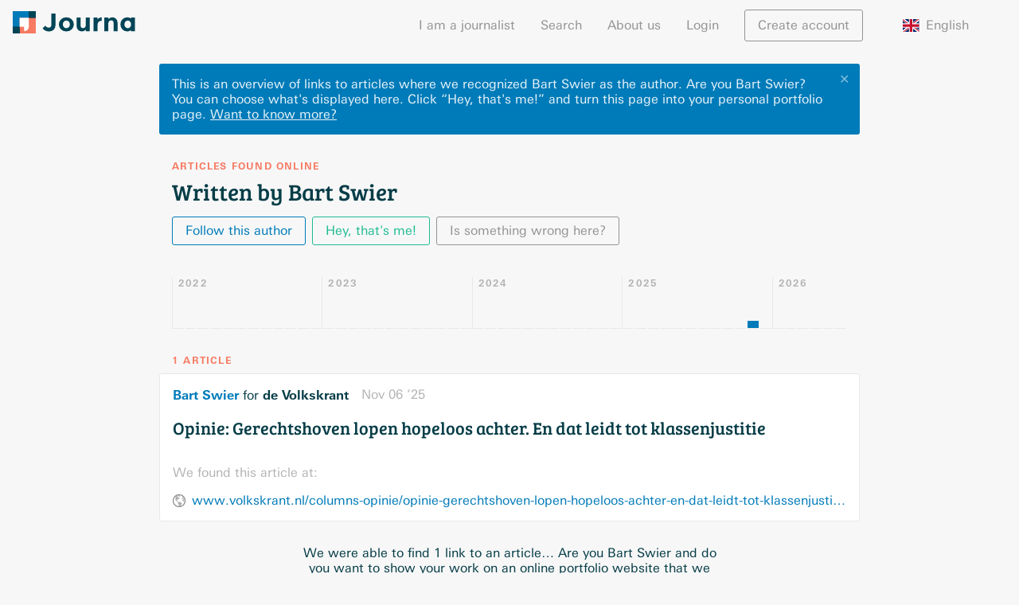

--- FILE ---
content_type: text/html; charset=utf-8
request_url: https://journa.com/bart-swier
body_size: 18239
content:
<!doctype html>
<html lang="nl"><head><meta data-react-helmet="true" charset="utf-8"/><meta data-react-helmet="true" http-equiv="X-UA-Compatible" content="IE=edge,chrome=1"/><meta data-react-helmet="true" name="viewport" content="width=device-width,initial-scale=1"/><meta data-react-helmet="true" name="apple-mobile-web-app-capable" content="yes"/><meta data-react-helmet="true" name="apple-mobile-web-app-title" content="Journa"/><meta data-react-helmet="true" name="apple-mobile-web-app-status-bar-style" content="black"/><meta data-react-helmet="true" name="theme-color" content="#f77a62"/><meta data-react-helmet="true" name="application-name" content="Journa"/><meta data-react-helmet="true" name="msapplication-tooltip" content="Journa"/><meta data-react-helmet="true" name="msapplication-navbutton-color" content="#f77a62"/><meta data-react-helmet="true" name="msapplication-config" content="/browserconfig.xml"/><meta data-react-helmet="true" name="twitter:card" content="summary"/><meta data-react-helmet="true" name="twitter:site" content="@iamjourna"/><meta data-react-helmet="true" property="og:type" content="website"/><meta data-react-helmet="true" property="og:url" content="https://journa.com/bart-swier"/><meta data-react-helmet="true" property="og:description" content="Published in de Volkskrant"/><meta data-react-helmet="true" property="og:title" content="Bart Swier"/><meta data-react-helmet="true" property="og:image" content="https://journa.com/static/b0a9fe4319ad3db915675c96e542e727.png"/><link data-react-helmet="true" rel="shortcut icon" href="https://journa.com/static/c29091b51784fd7c4a1fed2ab227673c.ico"/><link data-react-helmet="true" rel="apple-touch-icon-precomposed" href="https://journa.com/static/b0a9fe4319ad3db915675c96e542e727.png"/><link data-react-helmet="true" rel="mask-icon" href="https://journa.com/static/82917d19ce6b4ea2f0a905d3a5410656.svg" color="#007bb9"/><link data-react-helmet="true" rel="manifest" href="/manifest.json"/><title data-react-helmet="true">Articles written by Bart Swier · Journa</title><script data-react-helmet="true">if (navigator.userAgent.match("Trident")) {
  alert("Wij zien dat je een oudere browser gebruikt :(\n\nOm snel te kunnen ontwikkelen bouwen we Journa voor moderne browsers.\n\nSchakel over op Google Chrome, Safari, Firefox of Microsoft Edge voor een optimale gebruikservaring.");
}</script><link rel="stylesheet" href="https://journa.com/static/all.css"/></head><body><div id="_2wTR7iW1AQdM9isObl2c8W"><div data-reactroot="" data-reactid="1" data-react-checksum="-607418596"><!-- react-empty: 2 --><div data-reactid="3"><!-- react-empty: 4 --><div class="PLF7K51UOztWmYD0EpSQC" data-reactid="5"><nav class="oHvrlZfbL8U1IPobg8IL7" data-reactid="6"><div class="_3PfOosZU8pU_fQnaRWr0q9" data-reactid="7"><a class="_2_05vtSq78hzDDOId_O0gr" href="/" data-reactid="8"><svg class="_1x-fEK3g_O8immey8qpLZ3" id="logo" data-name="logo" xmlns="http://www.w3.org/2000/svg" viewBox="0 0 3200 600" data-reactid="9"><rect class="cls-1" fill="#007bb9" width="400" height="200" data-reactid="10"></rect><rect class="cls-2" fill="#f98d75" x="300" y="300" width="400" height="200" transform="translate(100 900) rotate(-90)" data-reactid="11"></rect><rect class="cls-3" fill="#063d47" x="400" width="200" height="200" data-reactid="12"></rect><rect class="cls-2" fill="#f98d75" x="200" y="400" width="200" height="200" transform="translate(600 1000) rotate(180)" data-reactid="13"></rect><rect class="cls-1" fill="#007bb9" y="200" width="200" height="200" transform="translate(400 200) rotate(90)" data-reactid="14"></rect><rect class="cls-3" fill="#063d47" y="400" width="200" height="200" transform="translate(200 1000) rotate(180)" data-reactid="15"></rect><rect class="cls-4" fill="#fff" x="200" y="200" width="200" height="200" data-reactid="16"></rect><polygon class="cls-4" fill="#fff" points="400 400 300 400 300 490 400 400" data-reactid="17"></polygon><rect class="cls-1" fill="#007bb9" width="420" height="420" data-reactid="18"></rect><rect class="cls-5" fill="#f77a62" x="180" y="180" width="420" height="420" transform="translate(0 780) rotate(-90)" data-reactid="19"></rect><rect class="cls-6" fill="#045" x="420" width="180" height="180" data-reactid="20"></rect><rect class="cls-6" fill="#045" y="420" width="180" height="180" transform="translate(180 1020) rotate(180)" data-reactid="21"></rect><rect class="cls-4" fill="#fff" x="180" y="180" width="240" height="240" data-reactid="22"></rect><polygon class="cls-4" fill="#fff" points="420 420 300 310 300 528 420 420" data-reactid="23"></polygon><path class="cls-4" fill="#fff" d="M300,420H420a0,0,0,0,1,0,0v0A120,120,0,0,1,300,540h0a0,0,0,0,1,0,0V420A0,0,0,0,1,300,420Z" data-reactid="24"></path><path class="cls-6 text" fill="#045" d="M1116,62.12V376q0,84.35-50.06,127.54t-120,43.21q-100.8,0-165.95-81.61l66.52-73.37q39.76,53.49,89.15,53.49,31.53,0,52.12-18.17T1008.35,374V62.09Z" data-reactid="25"></path><path class="cls-6 text" fill="#045" d="M1594.64,356.3q0,80.23-55.54,135.08t-139.55,54.86q-84,0-139.55-54.86T1204.46,356.3q0-80.23,55.54-135.43t139.55-55.2q84,0,139.55,55.2T1594.64,356.3Zm-286.64,0q0,45.26,25.72,73.71t65.83,28.46q40.11,0,65.83-28.46t25.71-73.71q0-45.26-25.71-74.06t-65.83-28.8q-40.11,0-65.83,28.8T1308,356.3Z" data-reactid="26"></path><path class="cls-6 text" fill="#045" d="M1908.7,370.7V171.84h103.54V540.76H1908.7V492.07q-38.42,54.18-99.09,54.17t-101.83-38.06q-41.14-38.06-41.14-112.81V171.84h103.54V372.75q0,85,62.4,85,30.86,0,53.49-22.28T1908.7,370.7Z" data-reactid="27"></path><path class="cls-6 text" fill="#045" d="M2303.68,262.35q-45.95,0-68.57,32.57T2212.48,381V540.76H2109.62V171.84h102.86v48.69q19.87-22.63,49.71-38.4t60.69-16.46l.68,96.69Z" data-reactid="28"></path><path class="cls-6 text" fill="#045" d="M2494.31,335V540.76H2391.45V171.84h102.86V213q46.62-47.31,104.91-47.32t97.72,41.14q39.42,41.15,39.43,109.72V540.76H2633.51V332.3q0-85-62.4-85-30.86,0-53.83,22.29T2494.31,335Z" data-reactid="29"></path><path class="cls-6 text" fill="#045" d="M2863.91,493.44q-52.82-52.8-52.8-138.86t54.17-137.49q54.16-51.43,125.49-51.43,55.54,0,96.69,37V171.84H3191V540.76H3087.46V510.59q-43.89,35.66-100.12,35.66Q2916.71,546.25,2863.91,493.44ZM2914.66,357q0,45.26,26.74,73.72t62.4,28.46q35.64,0,60.34-28.46t24.68-73.37q0-44.9-24.68-75.09t-61-30.17q-36.35,0-62.4,29.83T2914.66,357Z" data-reactid="30"></path></svg></a><button class="_3WzyEMPTdZKIrt6jxTpZ14 _2OWRjzLqduKjKxmSTCchC3" type="button" data-reactid="31"><svg xmlns="http://www.w3.org/2000/svg" data-reactid="32"><path d="M0 0h24v24H0z" fill="none" data-reactid="33"></path><path d="M3 18h18v-2H3v2zm0-5h18v-2H3v2zm0-7v2h18V6H3z" data-reactid="34"></path></svg></button><div class="_2IPx-jjc8jqYueVrN9fRLB" data-reactid="35"><ul data-reactid="36"><li data-reactid="37"><a href="/for-journalists" data-reactid="38">I am a journalist</a></li><li data-reactid="39"><a href="/search" data-reactid="40">Search</a></li><li data-reactid="41"><a href="/about-us" data-reactid="42">About us</a></li><ul data-reactid="43"><li data-reactid="44"><span class="_1MsTDnsOuWi9jzhDeEALDx" data-reactid="45">Login</span></li><li class="_1qef9tPowLvO6g7FBeat1a" data-reactid="46"><a class="_3WzyEMPTdZKIrt6jxTpZ14 _1Izez4iMIZb32fQOzsmpjr" href="/bart-swier?modal=login" data-reactid="47">Create account</a></li></ul><li class="_3A5RZaJIm2bXKEGSqoJX9Q" data-reactid="48"><div class="_3eA9WQ5FIGdjFcmWCZr9c1" data-reactid="49"><span class="_1-Qs-HDkrodhmQwAzI3Wr9" data-reactid="50"><img class="_1DcGg8Mqn1A-huz2i8Q3nu" src="https://journa.com/static/7c80260f1c154a7cf9811d45af70cbf4.svg" alt="flag of English" data-reactid="51"/><!-- react-text: 52 -->English<!-- /react-text --></span><div class="_1AWVCItiD4twz8gu_H1VUv" data-reactid="53"><ul class="_2ifkGQnXpOgkc7Vo8JMqHz" data-reactid="54"><li class="_2rmjH6LQp8LGUhZFPKRTII" data-reactid="55"><span class="bAHxqqTkHMv0E_OUIEYCE _1-Qs-HDkrodhmQwAzI3Wr9" data-reactid="56"><img class="_1DcGg8Mqn1A-huz2i8Q3nu" src="https://journa.com/static/f4b7c46f7b5e9c86f4bbecc883ec1fea.svg" alt="flag of Nederlands" data-reactid="57"/><!-- react-text: 58 -->Nederlands<!-- /react-text --></span></li><li class="_2rmjH6LQp8LGUhZFPKRTII" data-reactid="59"><span class="bAHxqqTkHMv0E_OUIEYCE _1-Qs-HDkrodhmQwAzI3Wr9" data-reactid="60"><img class="_1DcGg8Mqn1A-huz2i8Q3nu" src="https://journa.com/static/d44d18b86560738095c334b0bf61f70d.svg" alt="flag of Dansk" data-reactid="61"/><!-- react-text: 62 -->Dansk<!-- /react-text --></span></li></ul></div></div></li></ul></div></div></nav><main class="_2OcwmVJWbAvKbFxqmCDKOq" data-reactid="63"><div data-reactid="64"><div class="_3dKoArLKGTrtne8nh9RgmJ" data-reactid="65"><!-- react-empty: 66 --><!-- react-empty: 67 --><div data-reactid="68"><div class="_1mFI1ltacVUHterKT_Gt3X _3zaFi7I2Vzh81uQ0E5ZqnR" data-reactid="69"><button class="_3WzyEMPTdZKIrt6jxTpZ14 lPZSx2gHfpnnR1T6YyDs5" type="button" data-reactid="70">✕</button><div class="_3aYffQWUKQdZStVNf4nomI" data-reactid="71"><!-- react-text: 72 -->This is an overview of links to articles where we recognized Bart Swier as the author. Are you Bart Swier? You can choose what&#x27;s displayed here<!-- /react-text --><!-- react-text: 73 -->.<!-- /react-text --><!-- react-text: 74 --> <!-- /react-text --><!-- react-text: 75 -->Click “Hey, that&#x27;s me!” and turn this page into your personal portfolio page.<!-- /react-text --><!-- react-text: 76 --> <!-- /react-text --><a class="_3WzyEMPTdZKIrt6jxTpZ14 _3tuMQ-2jnF0Y2twYKQ4W0k" href="/for-journalists" data-reactid="77"><span style="white-space:nowrap;" data-reactid="78">Want to know more?</span></a></div></div></div><div class="_238akokyl3mnT_ksPfEeaX" data-reactid="79"><h4 data-reactid="80">Articles found online</h4><h2 data-reactid="81">Written by Bart Swier</h2><div data-reactid="82"><div class="_2HwVeors0JVpXndauJ5FxR" data-reactid="83"><a class="_3WzyEMPTdZKIrt6jxTpZ14 _2ikYd3Q6B7ds1GAtocXTv0" href="/bart-swier?follow=bart-swier&amp;modal=login" data-reactid="84"><span data-reactid="85"><span class="_3CdEGxIMqA7vo6M0Xnsnj0" data-reactid="86">Follow this author</span><span class="OKSZ6QvGzL9VUxNyyJTUq" data-reactid="87">Follow this author</span></span></a><a class="_3WzyEMPTdZKIrt6jxTpZ14 _2kEqwesxrGmjvMnOdITPGQ" href="/create-profile" data-reactid="88">Hey, that&#x27;s me!</a><!-- react-empty: 89 --><button class="_3WzyEMPTdZKIrt6jxTpZ14 _2BA8zTiLnQJZBEkYbEAO3G" type="button" data-reactid="90">Is something wrong here?</button></div></div></div><div data-reactid="91"><div class="TfZpMGHBhS2IoPQkjUfQ" data-reactid="92"><div class="_3SA5yRchcTEvo9mEZWakPQ" data-reactid="93"><div class="I80KkVZPsz4IYu25f2Srm" data-reactid="94"><div class="_3jPy8nqecxknCnCRAnOeof" data-reactid="95"></div><div class="_3EfDDiLDc5Y48BT3ydbYyd" data-reactid="96"><div class="rHkQEtQUVGBudvHApBG0Y" data-reactid="97"><h4 data-reactid="98">2022</h4></div><div class="k3BN8bC4ckNccKwBpZFDV" title="January 2022: no articles" data-reactid="99"><div class="_2NbeHAvTphg_SFg0UQ6L5x" style="height:0%;" data-reactid="100"><div class="_1ZYE1feJ_49Dmd74Vhc0jp" style="height:NaN%;" data-reactid="101"></div></div></div><div class="k3BN8bC4ckNccKwBpZFDV" title="February 2022: no articles" data-reactid="102"><div class="_2NbeHAvTphg_SFg0UQ6L5x" style="height:0%;" data-reactid="103"><div class="_1ZYE1feJ_49Dmd74Vhc0jp" style="height:NaN%;" data-reactid="104"></div></div></div><div class="k3BN8bC4ckNccKwBpZFDV" title="March 2022: no articles" data-reactid="105"><div class="_2NbeHAvTphg_SFg0UQ6L5x" style="height:0%;" data-reactid="106"><div class="_1ZYE1feJ_49Dmd74Vhc0jp" style="height:NaN%;" data-reactid="107"></div></div></div><div class="k3BN8bC4ckNccKwBpZFDV" title="April 2022: no articles" data-reactid="108"><div class="_2NbeHAvTphg_SFg0UQ6L5x" style="height:0%;" data-reactid="109"><div class="_1ZYE1feJ_49Dmd74Vhc0jp" style="height:NaN%;" data-reactid="110"></div></div></div><div class="k3BN8bC4ckNccKwBpZFDV" title="May 2022: no articles" data-reactid="111"><div class="_2NbeHAvTphg_SFg0UQ6L5x" style="height:0%;" data-reactid="112"><div class="_1ZYE1feJ_49Dmd74Vhc0jp" style="height:NaN%;" data-reactid="113"></div></div></div><div class="k3BN8bC4ckNccKwBpZFDV" title="June 2022: no articles" data-reactid="114"><div class="_2NbeHAvTphg_SFg0UQ6L5x" style="height:0%;" data-reactid="115"><div class="_1ZYE1feJ_49Dmd74Vhc0jp" style="height:NaN%;" data-reactid="116"></div></div></div><div class="k3BN8bC4ckNccKwBpZFDV" title="July 2022: no articles" data-reactid="117"><div class="_2NbeHAvTphg_SFg0UQ6L5x" style="height:0%;" data-reactid="118"><div class="_1ZYE1feJ_49Dmd74Vhc0jp" style="height:NaN%;" data-reactid="119"></div></div></div><div class="k3BN8bC4ckNccKwBpZFDV" title="August 2022: no articles" data-reactid="120"><div class="_2NbeHAvTphg_SFg0UQ6L5x" style="height:0%;" data-reactid="121"><div class="_1ZYE1feJ_49Dmd74Vhc0jp" style="height:NaN%;" data-reactid="122"></div></div></div><div class="k3BN8bC4ckNccKwBpZFDV" title="September 2022: no articles" data-reactid="123"><div class="_2NbeHAvTphg_SFg0UQ6L5x" style="height:0%;" data-reactid="124"><div class="_1ZYE1feJ_49Dmd74Vhc0jp" style="height:NaN%;" data-reactid="125"></div></div></div><div class="k3BN8bC4ckNccKwBpZFDV" title="October 2022: no articles" data-reactid="126"><div class="_2NbeHAvTphg_SFg0UQ6L5x" style="height:0%;" data-reactid="127"><div class="_1ZYE1feJ_49Dmd74Vhc0jp" style="height:NaN%;" data-reactid="128"></div></div></div><div class="k3BN8bC4ckNccKwBpZFDV" title="November 2022: no articles" data-reactid="129"><div class="_2NbeHAvTphg_SFg0UQ6L5x" style="height:0%;" data-reactid="130"><div class="_1ZYE1feJ_49Dmd74Vhc0jp" style="height:NaN%;" data-reactid="131"></div></div></div><div class="k3BN8bC4ckNccKwBpZFDV" title="December 2022: no articles" data-reactid="132"><div class="_2NbeHAvTphg_SFg0UQ6L5x" style="height:0%;" data-reactid="133"><div class="_1ZYE1feJ_49Dmd74Vhc0jp" style="height:NaN%;" data-reactid="134"></div></div></div><div class="rHkQEtQUVGBudvHApBG0Y" data-reactid="135"><h4 data-reactid="136">2023</h4></div><div class="k3BN8bC4ckNccKwBpZFDV" title="January 2023: no articles" data-reactid="137"><div class="_2NbeHAvTphg_SFg0UQ6L5x" style="height:0%;" data-reactid="138"><div class="_1ZYE1feJ_49Dmd74Vhc0jp" style="height:NaN%;" data-reactid="139"></div></div></div><div class="k3BN8bC4ckNccKwBpZFDV" title="February 2023: no articles" data-reactid="140"><div class="_2NbeHAvTphg_SFg0UQ6L5x" style="height:0%;" data-reactid="141"><div class="_1ZYE1feJ_49Dmd74Vhc0jp" style="height:NaN%;" data-reactid="142"></div></div></div><div class="k3BN8bC4ckNccKwBpZFDV" title="March 2023: no articles" data-reactid="143"><div class="_2NbeHAvTphg_SFg0UQ6L5x" style="height:0%;" data-reactid="144"><div class="_1ZYE1feJ_49Dmd74Vhc0jp" style="height:NaN%;" data-reactid="145"></div></div></div><div class="k3BN8bC4ckNccKwBpZFDV" title="April 2023: no articles" data-reactid="146"><div class="_2NbeHAvTphg_SFg0UQ6L5x" style="height:0%;" data-reactid="147"><div class="_1ZYE1feJ_49Dmd74Vhc0jp" style="height:NaN%;" data-reactid="148"></div></div></div><div class="k3BN8bC4ckNccKwBpZFDV" title="May 2023: no articles" data-reactid="149"><div class="_2NbeHAvTphg_SFg0UQ6L5x" style="height:0%;" data-reactid="150"><div class="_1ZYE1feJ_49Dmd74Vhc0jp" style="height:NaN%;" data-reactid="151"></div></div></div><div class="k3BN8bC4ckNccKwBpZFDV" title="June 2023: no articles" data-reactid="152"><div class="_2NbeHAvTphg_SFg0UQ6L5x" style="height:0%;" data-reactid="153"><div class="_1ZYE1feJ_49Dmd74Vhc0jp" style="height:NaN%;" data-reactid="154"></div></div></div><div class="k3BN8bC4ckNccKwBpZFDV" title="July 2023: no articles" data-reactid="155"><div class="_2NbeHAvTphg_SFg0UQ6L5x" style="height:0%;" data-reactid="156"><div class="_1ZYE1feJ_49Dmd74Vhc0jp" style="height:NaN%;" data-reactid="157"></div></div></div><div class="k3BN8bC4ckNccKwBpZFDV" title="August 2023: no articles" data-reactid="158"><div class="_2NbeHAvTphg_SFg0UQ6L5x" style="height:0%;" data-reactid="159"><div class="_1ZYE1feJ_49Dmd74Vhc0jp" style="height:NaN%;" data-reactid="160"></div></div></div><div class="k3BN8bC4ckNccKwBpZFDV" title="September 2023: no articles" data-reactid="161"><div class="_2NbeHAvTphg_SFg0UQ6L5x" style="height:0%;" data-reactid="162"><div class="_1ZYE1feJ_49Dmd74Vhc0jp" style="height:NaN%;" data-reactid="163"></div></div></div><div class="k3BN8bC4ckNccKwBpZFDV" title="October 2023: no articles" data-reactid="164"><div class="_2NbeHAvTphg_SFg0UQ6L5x" style="height:0%;" data-reactid="165"><div class="_1ZYE1feJ_49Dmd74Vhc0jp" style="height:NaN%;" data-reactid="166"></div></div></div><div class="k3BN8bC4ckNccKwBpZFDV" title="November 2023: no articles" data-reactid="167"><div class="_2NbeHAvTphg_SFg0UQ6L5x" style="height:0%;" data-reactid="168"><div class="_1ZYE1feJ_49Dmd74Vhc0jp" style="height:NaN%;" data-reactid="169"></div></div></div><div class="k3BN8bC4ckNccKwBpZFDV" title="December 2023: no articles" data-reactid="170"><div class="_2NbeHAvTphg_SFg0UQ6L5x" style="height:0%;" data-reactid="171"><div class="_1ZYE1feJ_49Dmd74Vhc0jp" style="height:NaN%;" data-reactid="172"></div></div></div><div class="rHkQEtQUVGBudvHApBG0Y" data-reactid="173"><h4 data-reactid="174">2024</h4></div><div class="k3BN8bC4ckNccKwBpZFDV" title="January 2024: no articles" data-reactid="175"><div class="_2NbeHAvTphg_SFg0UQ6L5x" style="height:0%;" data-reactid="176"><div class="_1ZYE1feJ_49Dmd74Vhc0jp" style="height:NaN%;" data-reactid="177"></div></div></div><div class="k3BN8bC4ckNccKwBpZFDV" title="February 2024: no articles" data-reactid="178"><div class="_2NbeHAvTphg_SFg0UQ6L5x" style="height:0%;" data-reactid="179"><div class="_1ZYE1feJ_49Dmd74Vhc0jp" style="height:NaN%;" data-reactid="180"></div></div></div><div class="k3BN8bC4ckNccKwBpZFDV" title="March 2024: no articles" data-reactid="181"><div class="_2NbeHAvTphg_SFg0UQ6L5x" style="height:0%;" data-reactid="182"><div class="_1ZYE1feJ_49Dmd74Vhc0jp" style="height:NaN%;" data-reactid="183"></div></div></div><div class="k3BN8bC4ckNccKwBpZFDV" title="April 2024: no articles" data-reactid="184"><div class="_2NbeHAvTphg_SFg0UQ6L5x" style="height:0%;" data-reactid="185"><div class="_1ZYE1feJ_49Dmd74Vhc0jp" style="height:NaN%;" data-reactid="186"></div></div></div><div class="k3BN8bC4ckNccKwBpZFDV" title="May 2024: no articles" data-reactid="187"><div class="_2NbeHAvTphg_SFg0UQ6L5x" style="height:0%;" data-reactid="188"><div class="_1ZYE1feJ_49Dmd74Vhc0jp" style="height:NaN%;" data-reactid="189"></div></div></div><div class="k3BN8bC4ckNccKwBpZFDV" title="June 2024: no articles" data-reactid="190"><div class="_2NbeHAvTphg_SFg0UQ6L5x" style="height:0%;" data-reactid="191"><div class="_1ZYE1feJ_49Dmd74Vhc0jp" style="height:NaN%;" data-reactid="192"></div></div></div><div class="k3BN8bC4ckNccKwBpZFDV" title="July 2024: no articles" data-reactid="193"><div class="_2NbeHAvTphg_SFg0UQ6L5x" style="height:0%;" data-reactid="194"><div class="_1ZYE1feJ_49Dmd74Vhc0jp" style="height:NaN%;" data-reactid="195"></div></div></div><div class="k3BN8bC4ckNccKwBpZFDV" title="August 2024: no articles" data-reactid="196"><div class="_2NbeHAvTphg_SFg0UQ6L5x" style="height:0%;" data-reactid="197"><div class="_1ZYE1feJ_49Dmd74Vhc0jp" style="height:NaN%;" data-reactid="198"></div></div></div><div class="k3BN8bC4ckNccKwBpZFDV" title="September 2024: no articles" data-reactid="199"><div class="_2NbeHAvTphg_SFg0UQ6L5x" style="height:0%;" data-reactid="200"><div class="_1ZYE1feJ_49Dmd74Vhc0jp" style="height:NaN%;" data-reactid="201"></div></div></div><div class="k3BN8bC4ckNccKwBpZFDV" title="October 2024: no articles" data-reactid="202"><div class="_2NbeHAvTphg_SFg0UQ6L5x" style="height:0%;" data-reactid="203"><div class="_1ZYE1feJ_49Dmd74Vhc0jp" style="height:NaN%;" data-reactid="204"></div></div></div><div class="k3BN8bC4ckNccKwBpZFDV" title="November 2024: no articles" data-reactid="205"><div class="_2NbeHAvTphg_SFg0UQ6L5x" style="height:0%;" data-reactid="206"><div class="_1ZYE1feJ_49Dmd74Vhc0jp" style="height:NaN%;" data-reactid="207"></div></div></div><div class="k3BN8bC4ckNccKwBpZFDV" title="December 2024: no articles" data-reactid="208"><div class="_2NbeHAvTphg_SFg0UQ6L5x" style="height:0%;" data-reactid="209"><div class="_1ZYE1feJ_49Dmd74Vhc0jp" style="height:NaN%;" data-reactid="210"></div></div></div><div class="rHkQEtQUVGBudvHApBG0Y" data-reactid="211"><h4 data-reactid="212">2025</h4></div><div class="k3BN8bC4ckNccKwBpZFDV" title="January 2025: no articles" data-reactid="213"><div class="_2NbeHAvTphg_SFg0UQ6L5x" style="height:0%;" data-reactid="214"><div class="_1ZYE1feJ_49Dmd74Vhc0jp" style="height:NaN%;" data-reactid="215"></div></div></div><div class="k3BN8bC4ckNccKwBpZFDV" title="February 2025: no articles" data-reactid="216"><div class="_2NbeHAvTphg_SFg0UQ6L5x" style="height:0%;" data-reactid="217"><div class="_1ZYE1feJ_49Dmd74Vhc0jp" style="height:NaN%;" data-reactid="218"></div></div></div><div class="k3BN8bC4ckNccKwBpZFDV" title="March 2025: no articles" data-reactid="219"><div class="_2NbeHAvTphg_SFg0UQ6L5x" style="height:0%;" data-reactid="220"><div class="_1ZYE1feJ_49Dmd74Vhc0jp" style="height:NaN%;" data-reactid="221"></div></div></div><div class="k3BN8bC4ckNccKwBpZFDV" title="April 2025: no articles" data-reactid="222"><div class="_2NbeHAvTphg_SFg0UQ6L5x" style="height:0%;" data-reactid="223"><div class="_1ZYE1feJ_49Dmd74Vhc0jp" style="height:NaN%;" data-reactid="224"></div></div></div><div class="k3BN8bC4ckNccKwBpZFDV" title="May 2025: no articles" data-reactid="225"><div class="_2NbeHAvTphg_SFg0UQ6L5x" style="height:0%;" data-reactid="226"><div class="_1ZYE1feJ_49Dmd74Vhc0jp" style="height:NaN%;" data-reactid="227"></div></div></div><div class="k3BN8bC4ckNccKwBpZFDV" title="June 2025: no articles" data-reactid="228"><div class="_2NbeHAvTphg_SFg0UQ6L5x" style="height:0%;" data-reactid="229"><div class="_1ZYE1feJ_49Dmd74Vhc0jp" style="height:NaN%;" data-reactid="230"></div></div></div><div class="k3BN8bC4ckNccKwBpZFDV" title="July 2025: no articles" data-reactid="231"><div class="_2NbeHAvTphg_SFg0UQ6L5x" style="height:0%;" data-reactid="232"><div class="_1ZYE1feJ_49Dmd74Vhc0jp" style="height:NaN%;" data-reactid="233"></div></div></div><div class="k3BN8bC4ckNccKwBpZFDV" title="August 2025: no articles" data-reactid="234"><div class="_2NbeHAvTphg_SFg0UQ6L5x" style="height:0%;" data-reactid="235"><div class="_1ZYE1feJ_49Dmd74Vhc0jp" style="height:NaN%;" data-reactid="236"></div></div></div><div class="k3BN8bC4ckNccKwBpZFDV" title="September 2025: no articles" data-reactid="237"><div class="_2NbeHAvTphg_SFg0UQ6L5x" style="height:0%;" data-reactid="238"><div class="_1ZYE1feJ_49Dmd74Vhc0jp" style="height:NaN%;" data-reactid="239"></div></div></div><div class="k3BN8bC4ckNccKwBpZFDV" title="October 2025: no articles" data-reactid="240"><div class="_2NbeHAvTphg_SFg0UQ6L5x" style="height:0%;" data-reactid="241"><div class="_1ZYE1feJ_49Dmd74Vhc0jp" style="height:NaN%;" data-reactid="242"></div></div></div><div class="k3BN8bC4ckNccKwBpZFDV _29YFmc_ajZIewhXbbXLa-Z" title="November 2025: 1 article" data-reactid="243"><div class="_2NbeHAvTphg_SFg0UQ6L5x" style="height:14%;" data-reactid="244"><div class="_1ZYE1feJ_49Dmd74Vhc0jp" style="height:100%;" data-reactid="245"></div></div></div><div class="k3BN8bC4ckNccKwBpZFDV" title="December 2025: no articles" data-reactid="246"><div class="_2NbeHAvTphg_SFg0UQ6L5x" style="height:0%;" data-reactid="247"><div class="_1ZYE1feJ_49Dmd74Vhc0jp" style="height:NaN%;" data-reactid="248"></div></div></div><div class="rHkQEtQUVGBudvHApBG0Y" data-reactid="249"><h4 data-reactid="250">2026</h4></div><div class="k3BN8bC4ckNccKwBpZFDV" title="January 2026: no articles" data-reactid="251"><div class="_2NbeHAvTphg_SFg0UQ6L5x" style="height:0%;" data-reactid="252"><div class="_1ZYE1feJ_49Dmd74Vhc0jp" style="height:NaN%;" data-reactid="253"></div></div></div><div class="k3BN8bC4ckNccKwBpZFDV" title="February 2026: no articles" data-reactid="254"><div class="_2NbeHAvTphg_SFg0UQ6L5x" style="height:0%;" data-reactid="255"><div class="_1ZYE1feJ_49Dmd74Vhc0jp" style="height:NaN%;" data-reactid="256"></div></div></div><div class="k3BN8bC4ckNccKwBpZFDV" title="March 2026: no articles" data-reactid="257"><div class="_2NbeHAvTphg_SFg0UQ6L5x" style="height:0%;" data-reactid="258"><div class="_1ZYE1feJ_49Dmd74Vhc0jp" style="height:NaN%;" data-reactid="259"></div></div></div><div class="k3BN8bC4ckNccKwBpZFDV" title="April 2026: no articles" data-reactid="260"><div class="_2NbeHAvTphg_SFg0UQ6L5x" style="height:0%;" data-reactid="261"><div class="_1ZYE1feJ_49Dmd74Vhc0jp" style="height:NaN%;" data-reactid="262"></div></div></div><div class="k3BN8bC4ckNccKwBpZFDV" title="May 2026: no articles" data-reactid="263"><div class="_2NbeHAvTphg_SFg0UQ6L5x" style="height:0%;" data-reactid="264"><div class="_1ZYE1feJ_49Dmd74Vhc0jp" style="height:NaN%;" data-reactid="265"></div></div></div><div class="k3BN8bC4ckNccKwBpZFDV" title="June 2026: no articles" data-reactid="266"><div class="_2NbeHAvTphg_SFg0UQ6L5x" style="height:0%;" data-reactid="267"><div class="_1ZYE1feJ_49Dmd74Vhc0jp" style="height:NaN%;" data-reactid="268"></div></div></div></div></div></div></div><div class="_3e85LuqYM5pwW5xFzbmkvU" data-reactid="269"><h4 data-reactid="270">1 article</h4><ul class="_3X95ffQZW_Mg3Sa1BvYqca" data-reactid="271"><li data-reactid="272"></li><li data-reactid="273"><div class="_3V02tC4ebdz1e14mH2-w5A _1bCOcRQNwQgfi-v0ai4nB7 _24Wi3IX03M3IJ8Xa5eU9dU" data-reactid="274"><div data-reactid="275"><div class="_1o7Ek3UCVyJwlwtvn1q3KQ _2R1mIWWj6OCWe2ITorSydu" data-article-id="plVBjLQp3uJEKOfC5NLALs3At46E77fVX7j9G2ib0DI" data-reactid="276"><div class="_187KaOf6vsRRmpsZQJuDu4 bjq-1i0qwJ4OL1yKowp9P" data-reactid="277"><div class="_2D_QNPy7GqepL-toGcl2Q7" data-reactid="278"><a class="_5dl8looNq8oC6A3LH_NmG" href="/bart-swier" data-reactid="279">Bart Swier</a><!-- react-text: 280 --> for <!-- /react-text --><span class="_4ApzaW3IVhVIJPobudKCD" data-reactid="281">de Volkskrant</span></div><span class="_2xPOhoN1VTfHG07Cu-zZCt" style="white-space:nowrap;" data-reactid="282">Nov 06 ’25</span></div><div class="_1WLfc_mA0yZdiQu7UAFlnb" data-reactid="283"><h3 data-reactid="284"><a class="_1vSWTDnIeILKVsyrkmnYcL" href="/article/plVBjLQp3uJEKOfC5NLALs3At46E77fVX7j9G2ib0DI" data-reactid="285"><span data-reactid="286">Opinie: Gerechtshoven lopen hopeloos achter. En dat leidt tot klassenjustitie</span></a></h3><!-- react-empty: 287 --></div></div><div class="_20IQHXtrElQF5LkPfLQKm8" data-reactid="288"><p class="_2TCNfcRJrJQuV7j0ylQ_GW" data-reactid="289">We found this article at:</p><div class="_1N_-FTBUYNUARaKAA1uoVs" data-reactid="290"><img src="https://journa.com/static/e6c64372ae675ebe9c3bc5dab399e42b.png" data-reactid="291"/><a class="_3dXJxV287vd-STJ13F3dKy" target="_blank" rel="noopener" href="https://www.volkskrant.nl/columns-opinie/opinie-gerechtshoven-lopen-hopeloos-achter-en-dat-leidt-tot-klassenjustitie~b27482db/" data-reactid="292">www.volkskrant.nl/columns-opinie/opinie-gerechtshoven-lopen-hopeloos-achter-en-dat-leidt-tot-klassenjustitie~b27482db/</a></div></div></div></div></li><li data-reactid="293"><div class="ET_yiKvcU8_oVqT5AiB1e" data-reactid="294"><div class="K_-KPJ73YsMGLIEAAuRkw" data-reactid="295">We were able to find 1 link to an article… Are you Bart Swier and do you want to show your work on an online portfolio website that we keep up-to-date for you?</div><div class="K_-KPJ73YsMGLIEAAuRkw" data-reactid="296"><a href="/create-profile" data-reactid="297">Claim</a><!-- react-text: 298 --> your profile for free or <!-- /react-text --><a href="/for-journalists" data-reactid="299">read more</a><!-- react-text: 300 --> about our free service.<!-- /react-text --></div></div></li></ul></div></div></div></div></main></div><div data-reactid="301"><script data-reactid="302">(function(){var w=window;var ic=w.Intercom;if(typeof ic==="function"){ic('reattach_activator');ic('update',intercomSettings);}else{var d=document;var i=function(){i.c(arguments)};i.q=[];i.c=function(args){i.q.push(args)};w.Intercom=i;function l(){var s=d.createElement('script');s.type='text/javascript';s.async=true;
s.src='https://widget.intercom.io/widget';
var x=d.getElementsByTagName('script')[0];x.parentNode.insertBefore(s,x);}if(w.attachEvent){w.attachEvent('onload',l);}else{w.addEventListener('load',l,false);}}})()</script><script data-reactid="303">(function(i,s,o,g,r,a,m){i['GoogleAnalyticsObject']=r;i[r]=i[r]||function(){(i[r].q=i[r].q||[]).push  (arguments)},i[r].l=1*new Date();a=s.createElement(o),m=s.getElementsByTagName(o)[0];a.async=1;a.src=g;m.parentNode.insertBefore(a,m)}) (window,document,'script','https://www.google-analytics.com/analytics.js','ga'); ga('create', 'UA-90852249-1', 'auto'); window.ga('set', 'page', window.location.pathname);window.ga('send', 'pageview');</script><script data-reactid="304">(function(w,d,s,l,i){w[l]=w[l]||[];w[l].push({'gtm.start':
    new Date().getTime(),event:'gtm.js'});var f=d.getElementsByTagName(s)[0],
    j=d.createElement(s),dl=l!='dataLayer'?'&l='+l:'';j.async=true;j.src=
    'https://www.googletagmanager.com/gtm.js?id='+i+dl;f.parentNode.insertBefore(j,f);
    })(window,document,'script','dataLayer','GTM-TLLMJSG');</script></div></div></div></div><script type="application/json" id="APP_STATE">{"error":false,"routing":{"locationBeforeTransitions":null},"aggregates":{"counts":{"data":null,"loading":false},"serials":{"data":[{"id":"com-0024watchworld","name":"0024Horloges","scraped":false,"country":"NL"},{"id":"nl-100pmagazine","name":"100\u0025NL\u0020Magazine","scraped":false,"country":"NL"},{"id":"nl-1900magazine","name":"1900\u0020Magazine","scraped":false,"country":"NL"},{"id":"nl-1limburg","name":"1Limburg","scraped":true,"country":"NL"},{"id":"nl-360magazine","name":"360\u0020Magazine","scraped":false,"country":"NL"},{"id":"nl-npo3fm","name":"3FM","scraped":false,"country":"NL"},{"id":"nl-vpro-3voor12","name":"3voor12","scraped":true,"country":"NL"},{"id":"be-7sur7","name":"7sur7","scraped":true,"country":"BE"},{"id":"nl-90minutesmagazine","name":"90\u0020Minutes","scraped":false,"country":"NL"},{"id":"nl-925","name":"925.nl","scraped":true,"country":"NL"},{"id":"nl-accountant","name":"Accountant.nl","scraped":true,"country":"NL"},{"id":"be-actiefwonen","name":"Actief\u0020wonen","scraped":true,"country":"BE"},{"id":"nl-ad","name":"AD","scraped":true,"country":"NL"},{"id":"nl-adformatie","name":"Adformatie","scraped":true,"country":"NL"},{"id":"dk-advokatwatch","name":"AdvokatWatch","scraped":true,"country":"DK"},{"id":"nl-agf","name":"AGF","scraped":true,"country":"NL"},{"id":"nl-agriholland","name":"AgriHolland","scraped":true,"country":"NL"},{"id":"dk-agriwatch","name":"AgriWatch","scraped":true,"country":"DK"},{"id":"com-ajaxshowtime","name":"Ajax\u0020Showtime","scraped":false,"country":"NL"},{"id":"nl-akkerwijzer","name":"Akkerwijzer","scraped":true,"country":"NL"},{"id":"dk-alt","name":"ALT","scraped":true,"country":"DK"},{"id":"be-alterechos","name":"Alter\u0020\u00c9chos","scraped":true,"country":"BE"},{"id":"nl-amt","name":"AMT","scraped":true,"country":"NL"},{"id":"nl-amweb","name":"AMweb","scraped":true,"country":"NL"},{"id":"other","name":"ander\u0020medium","scraped":false,"country":"NL"},{"id":"nl-androidplanet","name":"Android\u0020Planet","scraped":true,"country":"NL"},{"id":"be-apache","name":"apache","scraped":true,"country":"BE"},{"id":"nl-arboonline","name":"Arbo","scraped":true,"country":"NL"},{"id":"nl-architectenweb","name":"Architectenweb","scraped":true,"country":"NL"},{"id":"nl-at5","name":"AT5","scraped":true,"country":"NL"},{"id":"be-autogids","name":"Auto\u0020Gids","scraped":true,"country":"BE"},{"id":"be-autowereld","name":"Auto\u0020Wereld","scraped":true,"country":"BE"},{"id":"nl-automationnl","name":"AutomationNL","scraped":true,"country":"NL"},{"id":"nl-autovisie","name":"Autovisie","scraped":false,"country":"NL"},{"id":"nl-autoweek","name":"Autoweek","scraped":false,"country":"NL"},{"id":"nl-avrobode","name":"Avrobode","scraped":false,"country":"NL"},{"id":"nl-baaz","name":"Baaz","scraped":true,"country":"NL"},{"id":"be-badrepublic","name":"Bad\u0020Republic","scraped":true,"country":"BE"},{"id":"nl-bakkersinbedrijf","name":"Bakkers\u0020in\u0020bedrijf","scraped":true,"country":"NL"},{"id":"nl-bakkerswereld","name":"Bakkerswereld","scraped":true,"country":"NL"},{"id":"nl-barneveldsekrant","name":"Barneveldse\u0020Krant","scraped":false,"country":"NL"},{"id":"nl-beaumonde","name":"Beaumonde","scraped":false,"country":"NL"},{"id":"nl-beleggersbelangen","name":"Beleggers\u0020Belangen","scraped":false,"country":"NL"},{"id":"be-belgiancowboys","name":"Belgian\u0020Cowboys","scraped":true,"country":"BE"},{"id":"dk-berlingske","name":"Berlingske","scraped":true,"country":"DK"},{"id":"dk-bt","name":"Berlingske\u0020Tidende","scraped":true,"country":"DK"},{"id":"nl-betonenstaalbouw","name":"Beton\u0020\u0026\u0020Staalbouw","scraped":true,"country":"NL"},{"id":"nl-bgmagazine","name":"BG\u0020magazine","scraped":true,"country":"NL"},{"id":"com-bikeeu","name":"Bike\u0020Europe","scraped":true,"country":"NL"},{"id":"dk-bilmagasinet","name":"Bil\u0020Magasinet","scraped":true,"country":"DK"},{"id":"nl-binnenlandsbestuur","name":"Binnenlands\u0020Bestuur","scraped":true,"country":"NL"},{"id":"nl-biojournaal","name":"Biojournaal","scraped":true,"country":"NL"},{"id":"nl-biotechnologie","name":"Biotechnologie","scraped":true,"country":"NL"},{"id":"nl-bitsoffreedom","name":"Bits\u0020of\u0020Freedom","scraped":true,"country":"NL"},{"id":"nl-bpnieuws","name":"Bloemen-\u0020en\u0020plantennieuws","scraped":true,"country":"NL"},{"id":"be-bloovi","name":"Bloovi\u0020BE","scraped":true,"country":"BE"},{"id":"nl-bloovi","name":"Bloovi\u0020NL","scraped":true,"country":"NL"},{"id":"nl-bndestem","name":"BN\u0020DeStem","scraped":true,"country":"NL"},{"id":"nl-bnnvara","name":"BNNVARA","scraped":true,"country":"NL"},{"id":"nl-bnnvara-joop","name":"BNNVARA\u0020-\u0020Joop","scraped":true,"country":"NL"},{"id":"nl-bnnvara-kassa","name":"BNNVARA\u0020-\u0020Kassa","scraped":false,"country":"NL"},{"id":"nl-bnr","name":"BNR","scraped":true,"country":"NL"},{"id":"nl-bobo","name":"Bobo","scraped":false,"country":"NL"},{"id":"com-boekenkrant","name":"Boekenkrant","scraped":false,"country":"NL"},{"id":"nl-boekman","name":"Boekman","scraped":false,"country":"NL"},{"id":"nl-boerderij","name":"Boerderij.nl","scraped":true,"country":"NL"},{"id":"nl-boerenbusiness","name":"Boerenbusiness","scraped":true,"country":"NL"},{"id":"nl-bondtehond","name":"Bondtehond","scraped":false,"country":"NL"},{"id":"dk-boosted","name":"Boosted","scraped":true,"country":"DK"},{"id":"dk-borsen","name":"B\u00f8rsen","scraped":true,"country":"DK"},{"id":"nl-bouwenaandezorg","name":"Bouwen\u0020aan\u0020de\u0020Zorg","scraped":true,"country":"NL"},{"id":"nl-bouwmachines","name":"BouwMachines","scraped":true,"country":"NL"},{"id":"nl-bd","name":"Brabants\u0020Dagblad","scraped":true,"country":"NL"},{"id":"dk-branchebladettoj","name":"Branchemediet\u0020T\u00d8J","scraped":true,"country":"DK"},{"id":"nl-bright","name":"Bright","scraped":true,"country":"NL"},{"id":"nl-broadcastmagazine","name":"Broadcast\u0020Magazine","scraped":false,"country":"NL"},{"id":"eu-brusselsexpress","name":"Brussels\u0020Express","scraped":true,"country":"BE"},{"id":"dk-buildingsupply","name":"Building\u0020Supply\u0020DK","scraped":true,"country":"DK"},{"id":"nl-businessinsider","name":"Business\u0020Insider","scraped":true,"country":"NL"},{"id":"nl-c2w","name":"C2W","scraped":true,"country":"NL"},{"id":"com-dpgmediagroup-campus","name":"Campus\u0020Magazine","scraped":false,"country":"NL"},{"id":"be-cathobel","name":"CathoBel","scraped":true,"country":"BE"},{"id":"inc-change","name":"Change\u0020Inc.\u0020\u0028NL\u0029","scraped":true,"country":"NL"},{"id":"be-chase","name":"Chase","scraped":true,"country":"BE"},{"id":"be-cinetelerevue","name":"Cin\u00e9\u0020T\u00e9l\u00e9\u0020Revue","scraped":true,"country":"BE"},{"id":"nl-cio","name":"CIO","scraped":true,"country":"NL"},{"id":"nl-classic-retro","name":"Classic\u0020\u0026\u0020Retro","scraped":false,"country":"NL"},{"id":"dk-ctwatch","name":"CleantechWatch","scraped":true,"country":"DK"},{"id":"be-clickx","name":"Clickx","scraped":true,"country":"BE"},{"id":"nu-cloudworks","name":"CloudWorks","scraped":false,"country":"NL"},{"id":"nl-cmweb","name":"CMweb","scraped":true,"country":"NL"},{"id":"nl-cobouw","name":"Cobouw","scraped":true,"country":"NL"},{"id":"nl-computable","name":"Computable","scraped":true,"country":"NL"},{"id":"nl-computeridee","name":"Computer\u0020Idee","scraped":false,"country":"NL"},{"id":"nl-computertotaal","name":"Computer\u0021Totaal","scraped":false,"country":"NL"},{"id":"nl-computersopschool","name":"Computers\u0020op\u0020School","scraped":false,"country":"NL"},{"id":"nl-computerworld","name":"Computerworld","scraped":true,"country":"NL"},{"id":"dk-computerworld","name":"Computerworld","scraped":true,"country":"DK"},{"id":"nl-cosmogirl","name":"CosmoGIRL\u0021","scraped":false,"country":"NL"},{"id":"com-cosmopolitan-nl","name":"Cosmopolitan","scraped":true,"country":"NL"},{"id":"nl-crimesite","name":"Crimesite","scraped":false,"country":"NL"},{"id":"com-culinaireambiance","name":"Culinaire\u0020Ambiance","scraped":true,"country":"BE"},{"id":"nl-dvhn","name":"Dagblad\u0020van\u0020het\u0020Noorden","scraped":true,"country":"NL"},{"id":"dk-dagens","name":"Dagens","scraped":true,"country":"DK"},{"id":"dk-dagensmedicin","name":"Dagens\u0020Medicin","scraped":true,"country":"DK"},{"id":"dk-dagenspharma","name":"Dagens\u0020Pharma","scraped":true,"country":"DK"},{"id":"be-dailyscience","name":"Daily\u0020Science","scraped":true,"country":"BE"},{"id":"dk-doi","name":"Danish\u0020Offshore\u0020Industry","scraped":true,"country":"DK"},{"id":"dk-journalisten","name":"Dansk\u0020Journalisten","scraped":true,"country":"DK"},{"id":"dk-markedsforing","name":"Dansk\u0020Markedsf\u00f8ring","scraped":true,"country":"DK"},{"id":"dk-danskekommuner","name":"Danske\u0020Kommuner","scraped":true,"country":"DK"},{"id":"dk-danwatch","name":"Danwatch","scraped":true,"country":"DK"},{"id":"nl-dasmag","name":"Das\u0020Magazin","scraped":false,"country":"NL"},{"id":"be-levif-datanews","name":"DataNews\u0020Le\u0020Vif","scraped":true,"country":"NL"},{"id":"nl-deachterhoeksecourant","name":"De\u0020Achterhoekse\u0020Courant","scraped":false,"country":"NL"},{"id":"nl-dearchitect","name":"De\u0020Architect","scraped":true,"country":"NL"},{"id":"nl-debestesocialmedia","name":"De\u0020Beste\u0020Social\u0020Media","scraped":false,"country":"NL"},{"id":"nl-binnenvaartkrant","name":"De\u0020Binnenvaartkrant","scraped":false,"country":"NL"},{"id":"nl-decorrespondent","name":"De\u0020Correspondent","scraped":true,"country":"NL"},{"id":"nl-defocus","name":"De\u0020Focus","scraped":true,"country":"NL"},{"id":"nl-gelderlander","name":"de\u0020Gelderlander","scraped":true,"country":"NL"},{"id":"nl-de-gids","name":"De\u0020Gids","scraped":false,"country":"NL"},{"id":"nl-groene","name":"De\u0020Groene\u0020Amsterdammer","scraped":true,"country":"NL"},{"id":"nl-dehavenloods","name":"De\u0020Havenloods","scraped":true,"country":"NL"},{"id":"nl-deingenieur","name":"De\u0020Ingenieur","scraped":true,"country":"NL"},{"id":"nl-delagarde","name":"De\u0020Lagarde","scraped":false,"country":"NL"},{"id":"nl-limburger","name":"De\u0020Limburger","scraped":true,"country":"NL"},{"id":"be-demorgen","name":"De\u0020Morgen","scraped":true,"country":"BE"},{"id":"nu-demuur","name":"De\u0020Muur","scraped":false,"country":"NL"},{"id":"nl-denieuwereporter","name":"de\u0020Nieuwe\u0020Reporter","scraped":false,"country":"NL"},{"id":"nl-deondernemer","name":"De\u0020Ondernemer","scraped":true,"country":"NL"},{"id":"org-dereactor","name":"De\u0020Reactor","scraped":false,"country":"NL"},{"id":"nl-dereisjournalist","name":"De\u0020Reisjournalist","scraped":false,"country":"NL"},{"id":"nl-scheepvaartkrant","name":"De\u0020Scheepvaartkrant","scraped":false,"country":"NL"},{"id":"be-standaard","name":"De\u0020Standaard","scraped":true,"country":"BE"},{"id":"nl-destentor","name":"De\u0020Stentor","scraped":true,"country":"NL"},{"id":"nu-destreekkrant","name":"De\u0020streekkrant","scraped":true,"country":"NL"},{"id":"nl-telegraaf","name":"De\u0020Telegraaf","scraped":true,"country":"NL"},{"id":"be-detijd","name":"De\u0020Tijd","scraped":true,"country":"BE"},{"id":"nl-detorenbommelerwaard","name":"De\u0020Toren","scraped":false,"country":"NL"},{"id":"nl-deverwondering","name":"De\u0020Verwondering","scraped":false,"country":"NL"},{"id":"nl-volkskrant","name":"de\u0020Volkskrant","scraped":true,"country":"NL"},{"id":"be-dezondag","name":"De\u0020Zondag","scraped":true,"country":"BE"},{"id":"be-decoidees","name":"d\u00e9co\u0020id\u00e9es","scraped":true,"country":"BE"},{"id":"nl-deliciousmagazine","name":"Delicious","scraped":false,"country":"NL"},{"id":"nl-denksport","name":"Denksport\u0020Puzzelbladen","scraped":false,"country":"NL"},{"id":"dk-detailwatch","name":"DetailWatch","scraped":true,"country":"DK"},{"id":"be-dewereldmorgen","name":"DeWereldMorgen","scraped":true,"country":"BE"},{"id":"nl-dibevo","name":"Dibevo-Vakblad","scraped":false,"country":"NL"},{"id":"nl-distrifood","name":"Distrifood","scraped":true,"country":"NL"},{"id":"dk-dknyt","name":"DK\u0020Nyt","scraped":true,"country":"DK"},{"id":"dk-dm","name":"DM\u0020-\u0020Fagforening\u0020for\u0020akademikere","scraped":true,"country":"DK"},{"id":"dk-dontt","name":"Dontt","scraped":true,"country":"DK"},{"id":"be-doorbraak","name":"Doorbraak.be","scraped":true,"country":"BE"},{"id":"nl-droogmag","name":"Droog\u0020Magazine","scraped":false,"country":"NL"},{"id":"nl-dutchcowboys","name":"Dutchcowboys","scraped":true,"country":"NL"},{"id":"nl-duurzaambedrijfsleven","name":"Duurzaam\u0020Bedrijfsleven","scraped":true,"country":"NL"},{"id":"nl-avrotros-eenvandaag","name":"EenVandaag","scraped":true,"country":"NL"},{"id":"nl-eigenhuiseninterieur","name":"Eigen\u0020Huis\u0020\u0026\u0020Interieur","scraped":true,"country":"NL"},{"id":"nl-ed","name":"Eindhovens\u0020Dagblad","scraped":true,"country":"NL"},{"id":"nl-eiwittrends","name":"Eiwit\u0020Trends","scraped":true,"country":"NL"},{"id":"dk-ekstrabladet","name":"Ekstra\u0020Bladet","scraped":true,"country":"DK"},{"id":"dk-electronicsupply","name":"Electronic\u0020Supply\u0020DK","scraped":true,"country":"DK"},{"id":"dk-elektronikfokus","name":"ElektronikFokus","scraped":true,"country":"DK"},{"id":"nl-elfvoetbal","name":"ELF\u0020Voetbal","scraped":false,"country":"NL"},{"id":"dk-elfokus","name":"ELFOKUS","scraped":true,"country":"DK"},{"id":"nl-elle","name":"ELLE","scraped":false,"country":"NL"},{"id":"dk-elle","name":"Elle\u0020Danmark","scraped":true,"country":"DK"},{"id":"nl-elle-deco","name":"ELLE\u0020Deco","scraped":false,"country":"NL"},{"id":"nl-elleeten","name":"ELLE\u0020Eten","scraped":false,"country":"NL"},{"id":"nl-elsevierjuist","name":"Elsevier\u0020Juist","scraped":false,"country":"NL"},{"id":"nl-elsevier","name":"Elsevier\u0020Weekblad","scraped":true,"country":"NL"},{"id":"dk-emballagefokus","name":"EmballageFokus","scraped":true,"country":"DK"},{"id":"nl-emerce","name":"Emerce","scraped":true,"country":"NL"},{"id":"be-enmarche","name":"En\u0020Marche","scraped":true,"country":"BE"},{"id":"nl-energeia","name":"Energeia","scraped":true,"country":"NL"},{"id":"nl-energiebusiness","name":"Energiebusiness","scraped":false,"country":"NL"},{"id":"nl-energieoverheid","name":"Energieoverheid","scraped":false,"country":"NL"},{"id":"nl-energievastgoed","name":"Energievastgoed","scraped":false,"country":"NL"},{"id":"dk-energiwatch","name":"EnergiWatch","scraped":true,"country":"DK"},{"id":"dk-energysupply","name":"Energy\u0020Supply\u0020DK","scraped":true,"country":"DK"},{"id":"eu-eoswetenschap","name":"EOS\u0020Wetenschap","scraped":true,"country":"NL"},{"id":"nl-erasmusmagazine","name":"Erasmus\u0020Magazine","scraped":true,"country":"NL"},{"id":"nu-esb","name":"ESB","scraped":true,"country":"NL"},{"id":"be-etcetera","name":"Etcetera","scraped":true,"country":"BE"},{"id":"dk-euroinvestor","name":"Euroinvestor","scraped":true,"country":"DK"},{"id":"dk-euroman","name":"Euroman","scraped":true,"country":"DK"},{"id":"com-euronews-fr","name":"Euronews\u0020\u0028FR\u0029","scraped":true,"country":"BE"},{"id":"nl-eo-eva","name":"Eva","scraped":false,"country":"NL"},{"id":"nl-evmi","name":"EVMI","scraped":true,"country":"NL"},{"id":"nl-executivefinance","name":"Executive\u0020Finance","scraped":true,"country":"NL"},{"id":"nl-expreszo","name":"Expreszo","scraped":false,"country":"NL"},{"id":"nl-facto","name":"Facto","scraped":true,"country":"NL"},{"id":"dk-folkeskolen","name":"Fagbladet\u0020Folkeskolen","scraped":true,"country":"DK"},{"id":"be-faro","name":"Faro","scraped":true,"country":"BE"},{"id":"dk-fashionforum","name":"Fashion\u0020Forum","scraped":true,"country":"DK"},{"id":"nl-fashionista","name":"Fashionista","scraped":false,"country":"NL"},{"id":"nl-fashionunited","name":"FashionUnited","scraped":true,"country":"NL"},{"id":"nl-fd","name":"FD","scraped":true,"country":"NL"},{"id":"be-feeling","name":"Feeling","scraped":true,"country":"BE"},{"id":"dk-feltet","name":"Feltet","scraped":true,"country":"DK"},{"id":"dk-femina","name":"Femina","scraped":true,"country":"DK"},{"id":"be-femmesdaujourdhui","name":"Femmes\u0020d\u2019Aujourd\u2019hui","scraped":true,"country":"BE"},{"id":"com-festileaks","name":"Festileaks","scraped":true,"country":"NL"},{"id":"nl-fiets","name":"Fiets","scraped":false,"country":"NL"},{"id":"nl-fietsactief","name":"Fiets\u0020Actief","scraped":false,"country":"NL"},{"id":"nl-filosofie","name":"Filosofie\u0020Magazine","scraped":false,"country":"NL"},{"id":"nl-tijdschriftfilter","name":"Filter\u0020\u0028Tijdschrift\u0029","scraped":false,"country":"NL"},{"id":"dk-finanswatch","name":"FinansWatch","scraped":true,"country":"DK"},{"id":"nl-fiscaal-advies","name":"Fiscaal\u0020Advies","scraped":false,"country":"NL"},{"id":"nl-fiscalert","name":"FiscAlert","scraped":false,"country":"NL"},{"id":"dk-fitnews","name":"Fitnews","scraped":true,"country":"DK"},{"id":"be-flair","name":"Flair.be","scraped":true,"country":"BE"},{"id":"nl-flaironline","name":"Flaironline.nl","scraped":true,"country":"NL"},{"id":"be-fleet","name":"Fleet","scraped":true,"country":"BE"},{"id":"com-fleeteurope","name":"Fleet\u0020Europe","scraped":true,"country":"NL"},{"id":"nl-flexmarkt","name":"Flexmarkt","scraped":true,"country":"NL"},{"id":"nl-flowmagazine","name":"Flow","scraped":false,"country":"NL"},{"id":"nl-fmtgezondheidszorg","name":"FMT\u0020Gezondheidszorg","scraped":true,"country":"NL"},{"id":"be-focus-wtv","name":"Focus\u007cwtv","scraped":true,"country":"BE"},{"id":"dk-fodboldnyheder","name":"Fodboldnyheder","scraped":true,"country":"DK"},{"id":"dk-fodevarefokus","name":"F\u00f8devareFokus","scraped":true,"country":"DK"},{"id":"nl-folia","name":"Folia","scraped":true,"country":"NL"},{"id":"nl-ftm","name":"Follow\u0020the\u0020Money","scraped":true,"country":"NL"},{"id":"com-foodinspiration","name":"Food\u0020Inspiration","scraped":true,"country":"NL"},{"id":"dk-foodsupply","name":"Food\u0020Supply\u0020DK","scraped":true,"country":"DK"},{"id":"nl-foodholland","name":"FoodHolland","scraped":true,"country":"NL"},{"id":"dk-foodprocesfokus","name":"FoodprocesFOKUS","scraped":true,"country":"DK"},{"id":"dk-fdm","name":"Forenede\u0020Danske\u0020Motorejere","scraped":true,"country":"DK"},{"id":"nl-formule1","name":"Formule\u00201","scraped":false,"country":"NL"},{"id":"nu-fotovideo","name":"FotoVideo.nu","scraped":false,"country":"NL"},{"id":"news-frank","name":"Frank.news","scraped":true,"country":"NL"},{"id":"com-frankwatching","name":"Frankwatching","scraped":true,"country":"NL"},{"id":"dk-fremtidenslogistik","name":"Fremtidens\u0020Logistik","scraped":true,"country":"DK"},{"id":"nl-frieschdagblad","name":"Friesch\u0020Dagblad","scraped":true,"country":"NL"},{"id":"dk-fyens","name":"Fyens\u0020Stiftstidende","scraped":true,"country":"DK"},{"id":"be-gael","name":"Gael","scraped":true,"country":"BE"},{"id":"dk-gaffa","name":"GAFFA","scraped":true,"country":"DK"},{"id":"nl-gawalo","name":"Gawalo","scraped":true,"country":"NL"},{"id":"nl-gaykrant","name":"Gaykrant","scraped":true,"country":"NL"},{"id":"be-gva","name":"Gazet\u0020van\u0020Antwerpen","scraped":true,"country":"BE"},{"id":"info-gevelbouw","name":"Gevelbouw","scraped":true,"country":"NL"},{"id":"nl-gezondheidenco","name":"Gezondheid\u0026Co","scraped":true,"country":"NL"},{"id":"nl-gezondheidsnet","name":"Gezondheidsnet","scraped":true,"country":"NL"},{"id":"nl-gezondnu","name":"GezondNU","scraped":true,"country":"NL"},{"id":"nl-girlz","name":"Girlz\u0021","scraped":false,"country":"NL"},{"id":"nl-glamour","name":"Glamour","scraped":false,"country":"NL"},{"id":"nl-goalonline","name":"Goal\u0021","scraped":false,"country":"NL"},{"id":"dk-golfavisen","name":"Golfavisen","scraped":true,"country":"DK"},{"id":"nl-golf","name":"Golfers\u0020Magazine","scraped":false,"country":"NL"},{"id":"dk-goerdetselv","name":"G\u00f8r\u0020Det\u0020Selv","scraped":true,"country":"DK"},{"id":"nl-grazia","name":"Grazia","scraped":true,"country":"NL"},{"id":"nl-groei","name":"Groei\u0020\u0026\u0020Bloei","scraped":false,"country":"NL"},{"id":"nl-groeneruimte","name":"GroeneRuimte","scraped":true,"country":"NL"},{"id":"nl-groentennieuws","name":"Groenten\u0020Nieuws","scraped":true,"country":"NL"},{"id":"nl-gwwbouw","name":"Grond\u002fWeg\u002fWaterbouw","scraped":true,"country":"NL"},{"id":"dk-grontmiljo","name":"Gr\u00f8nt\u0020Milj\u00f8","scraped":true,"country":"DK"},{"id":"nl-haarlemsdagblad","name":"Haarlems\u0020Dagblad","scraped":true,"country":"NL"},{"id":"nl-hallohorstaandemaas","name":"HALLO\u0020Horst\u0020aan\u0020de\u0020Maas","scraped":false,"country":"NL"},{"id":"nl-happinez","name":"Happinez","scraped":true,"country":"NL"},{"id":"com-hardhoofd","name":"Hard\u002f\u002fHoofd","scraped":true,"country":"NL"},{"id":"nl-harpersbazaar","name":"Harper\u0027s\u0020BAZAAR","scraped":false,"country":"NL"},{"id":"nl-heldenonline","name":"Helden","scraped":false,"country":"NL"},{"id":"be-hbvl","name":"Het\u0020belang\u0020van\u0020Limburg","scraped":true,"country":"BE"},{"id":"nl-goudsepost","name":"Het\u0020Kontakt\u0020-\u0020Goudse\u0020Post","scraped":true,"country":"NL"},{"id":"be-nieuwsblad","name":"Het\u0020Nieuwsblad","scraped":true,"country":"BE"},{"id":"nl-ondernemersbelang","name":"Het\u0020Ondernemersbelang","scraped":true,"country":"NL"},{"id":"nl-parool","name":"Het\u0020Parool","scraped":true,"country":"NL"},{"id":"nl-historischnieuwsblad","name":"Historisch\u0020Nieuwsblad","scraped":false,"country":"NL"},{"id":"nl-hitkrant","name":"Hitkrant","scraped":false,"country":"NL"},{"id":"be-hln","name":"HLN","scraped":true,"country":"BE"},{"id":"dk-hollywood","name":"Hollywood.dk","scraped":true,"country":"DK"},{"id":"nl-homeandgarden","name":"Home\u0020\u0026\u0020Garden","scraped":false,"country":"NL"},{"id":"nl-hpdetijd","name":"HP\u002fDe\u0020Tijd","scraped":true,"country":"NL"},{"id":"nl-human","name":"Human","scraped":false,"country":"NL"},{"id":"be-humo","name":"Humo","scraped":true,"country":"BE"},{"id":"dk-hvacfokus","name":"HVACFokus","scraped":true,"country":"DK"},{"id":"com-iamsterdam","name":"I\u0020amsterdam","scraped":true,"country":"NL"},{"id":"nl-icthealth","name":"ICT\u0026health","scraped":true,"country":"NL"},{"id":"nl-iculture","name":"iCulture","scraped":true,"country":"NL"},{"id":"nl-ijmuidercourant","name":"IJmuider\u0020Courant","scraped":true,"country":"NL"},{"id":"be-ikgabouwen","name":"ik\u0020ga\u0020Bouwen","scraped":true,"country":"BE"},{"id":"nl-indebuurt","name":"indebuurt.nl","scraped":true,"country":"NL"},{"id":"nl-industriemagazine","name":"Industrie\u0020magazine","scraped":true,"country":"NL"},{"id":"dk-information","name":"Information","scraped":true,"country":"DK"},{"id":"dk-ing","name":"Ingeni\u00f8ren","scraped":true,"country":"DK"},{"id":"nl-installatieenbouw","name":"Installatie\u0020\u0026\u0020Bouw","scraped":true,"country":"NL"},{"id":"nl-installatiejournaal","name":"Installatie\u0020Journaal","scraped":true,"country":"NL"},{"id":"nl-intermediair","name":"Intermediair","scraped":true,"country":"NL"},{"id":"nl-platform-investico","name":"Investico","scraped":true,"country":"NL"},{"id":"be-ipsnews","name":"IPS\u0020Vlaanderen","scraped":false,"country":"BE"},{"id":"dk-jvv","name":"Jagt,\u0020Vildt\u0020\u0026\u0020V\u00e5ben","scraped":true,"country":"DK"},{"id":"nl-jalta","name":"Jalta","scraped":true,"country":"NL"},{"id":"nl-jamiemagazine","name":"Jamie\u0020Magazine","scraped":false,"country":"NL"},{"id":"nl-jan-magazine","name":"JAN","scraped":true,"country":"NL"},{"id":"be-jevaisconstruire","name":"je\u0020vais\u0020Construire","scraped":true,"country":"BE"},{"id":"dk-jernindustri","name":"Jern\u0020\u0026\u0020Maskinindustrien","scraped":true,"country":"DK"},{"id":"nl-jfk","name":"JFK","scraped":false,"country":"NL"},{"id":"men-jfk","name":"JFK\u0020Magazine","scraped":true,"country":"NL"},{"id":"dk-jv","name":"JydskeVestkysten","scraped":true,"country":"DK"},{"id":"dk-jyllandsposten","name":"Jyllands-Posten","scraped":true,"country":"DK"},{"id":"nl-k-en-c","name":"K\u0020\u0026\u0020C\u0020\u0028Kunst\u0020\u0026\u0020Cultuur\u0029","scraped":false,"country":"NL"},{"id":"nl-anwb-kck","name":"Kampeer\u0020en\u0020Caravan\u0020Kampioen","scraped":false,"country":"NL"},{"id":"nl-kampioen","name":"Kampioen","scraped":false,"country":"NL"},{"id":"dk-kapwatch","name":"KapitalWatch","scraped":true,"country":"DK"},{"id":"me-karoo","name":"Karoo","scraped":true,"country":"BE"},{"id":"nl-kekmama","name":"Kek\u0020mama","scraped":false,"country":"NL"},{"id":"dk-kemifokus","name":"KemiFokus","scraped":true,"country":"DK"},{"id":"nl-kennisnet","name":"Kennisnet","scraped":true,"country":"NL"},{"id":"nl-kis","name":"Kennisplatform\u0020Integratie\u0020\u0026\u0020Samenleving","scraped":false,"country":"NL"},{"id":"nl-kiind","name":"Kiind.nl","scraped":true,"country":"NL"},{"id":"nl-kijkmagazine","name":"Kijk","scraped":false,"country":"NL"},{"id":"dk-kjavis","name":"Kjerteminde\u0020Avis","scraped":true,"country":"DK"},{"id":"be-klasse","name":"Klasse","scraped":true,"country":"BE"},{"id":"dk-klimafokus","name":"KlimaFokus","scraped":true,"country":"DK"},{"id":"be-knack","name":"Knack","scraped":true,"country":"BE"},{"id":"be-knack-datanews","name":"Knack\u0020-\u0020Datanews","scraped":true,"country":"BE"},{"id":"be-knack-focus","name":"Knack\u0020-\u0020Focus","scraped":true,"country":"BE"},{"id":"be-knack-plusmagazine","name":"Knack\u0020-\u0020Plus\u0020Magazine","scraped":true,"country":"BE"},{"id":"be-knack-trends","name":"Knack\u0020-\u0020Trends","scraped":true,"country":"BE"},{"id":"be-knack-weekend","name":"Knack\u0020-\u0020Weekend","scraped":true,"country":"BE"},{"id":"nl-knipmode","name":"KnipMode","scraped":false,"country":"NL"},{"id":"nl-knippie","name":"Knippie","scraped":false,"country":"NL"},{"id":"nl-knowhownu","name":"KNOW\u0020HOW","scraped":false,"country":"NL"},{"id":"dk-komesbjerg","name":"KomEsbjerg","scraped":true,"country":"DK"},{"id":"dk-kommunefokus","name":"Kommunefokus","scraped":true,"country":"DK"},{"id":"dk-kommunen","name":"Kommunen.dk","scraped":true,"country":"DK"},{"id":"dk-komputer","name":"Komputer\u0020for\u0020alle","scraped":true,"country":"DK"},{"id":"dk-kristeligtdagblad","name":"Kristeligt\u0020Dagblad","scraped":true,"country":"DK"},{"id":"nl-kro-detectives","name":"KRO\u0020Detectives","scraped":false,"country":"NL"},{"id":"nl-kromagazine","name":"KRO\u0020Magazine","scraped":false,"country":"NL"},{"id":"nl-kro-spoorloos","name":"KRO\u0020Spoorloos","scraped":false,"country":"NL"},{"id":"nl-kro-verhalen","name":"KRO\u0020Verhalen","scraped":false,"country":"NL"},{"id":"be-kw","name":"KW","scraped":true,"country":"BE"},{"id":"net-lavenir","name":"l\u0027Avenir","scraped":true,"country":"BE"},{"id":"be-lecho","name":"L\u0027echo","scraped":true,"country":"BE"},{"id":"be-eventail","name":"L\u0027Eventail","scraped":true,"country":"BE"},{"id":"fr-lexpress","name":"l\u0027express","scraped":true,"country":"FR"},{"id":"nl-lindanieuws-lhomo","name":"L\u0027HOMO","scraped":false,"country":"NL"},{"id":"be-lofficiel","name":"L\u0027officiel","scraped":true,"country":"BE"},{"id":"nl-l1","name":"L1mburg","scraped":true,"country":"NL"},{"id":"be-dhnet","name":"La\u0020Derni\u00e8re\u0020Heure","scraped":true,"country":"BE"},{"id":"be-lalibre","name":"La\u0020Libre","scraped":true,"country":"BE"},{"id":"nl-labinsights","name":"Labinsights","scraped":true,"country":"NL"},{"id":"be-lesoir","name":"Le\u0020Soir","scraped":true,"country":"BE"},{"id":"org-lesuricate","name":"Le\u0020Suricate","scraped":true,"country":"BE"},{"id":"be-levif","name":"Le\u0020Vif","scraped":true,"country":"BE"},{"id":"nl-lc","name":"Leeuwarder\u0020Courant","scraped":true,"country":"NL"},{"id":"nl-leidschdagblad","name":"Leidsch\u0020Dagblad","scraped":true,"country":"NL"},{"id":"nl-lekkergezond","name":"Lekker\u0020Gezond","scraped":true,"country":"NL"},{"id":"be-leuvenactueel","name":"Leuven\u0020Actueel","scraped":true,"country":"BE"},{"id":"nl-levensmiddelenkrant","name":"Levensmiddelenkrant","scraped":true,"country":"NL"},{"id":"be-levif-plusmagazine","name":"LeVif\u0020Plus\u0020Magazine","scraped":true,"country":"BE"},{"id":"be-libelle","name":"Libelle.be","scraped":true,"country":"BE"},{"id":"dk-licitationen","name":"Licitationen","scraped":true,"country":"DK"},{"id":"nl-lifeunlimited","name":"Life\u0020Unlimited","scraped":false,"country":"NL"},{"id":"nl-linda","name":"LINDA.","scraped":true,"country":"NL"},{"id":"nl-lindanieuws-man","name":"LINDA.man","scraped":false,"country":"NL"},{"id":"nl-lindanieuws-meiden","name":"LINDA.meiden","scraped":false,"country":"NL"},{"id":"nl-lindanieuws-mode","name":"LINDA.mode","scraped":false,"country":"NL"},{"id":"nl-lindanieuws-wonen","name":"LINDA.wonen","scraped":false,"country":"NL"},{"id":"nl-logistiek","name":"Logistiek","scraped":true,"country":"NL"},{"id":"dk-folketidende","name":"Lolland\u0020Falsters\u0020Folketidende","scraped":true,"country":"DK"},{"id":"nl-lflmagazine","name":"Lust\u0020For\u0020Life\u0020Magazine","scraped":true,"country":"NL"},{"id":"nl-maartenonline","name":"Maarten\u0021","scraped":false,"country":"NL"},{"id":"dk-magasinetpleje","name":"Magasinet\u0020Pleje","scraped":true,"country":"DK"},{"id":"nl-makelaarsland-blog","name":"Makelaarsland","scraped":true,"country":"NL"},{"id":"nl-managementsupport","name":"Management\u0020Support","scraped":true,"country":"NL"},{"id":"nl-manners","name":"Manners","scraped":true,"country":"NL"},{"id":"nl-margriet","name":"Margriet","scraped":true,"country":"NL"},{"id":"be-marieclaire-fr","name":"Marieclaire.be\u0020\u0028FR\u0029","scraped":true,"country":"BE"},{"id":"be-marieclaire-nl","name":"Marieclaire.be\u0020\u0028NL\u0029","scraped":true,"country":"BE"},{"id":"nl-marieclaire","name":"Marieclaire.nl","scraped":true,"country":"NL"},{"id":"nl-marketingfacts","name":"Marketingfacts","scraped":true,"country":"NL"},{"id":"nl-marketingtribune","name":"MarketingTribune","scraped":true,"country":"NL"},{"id":"com-mashable-nl","name":"Mashable\u0020\u0028NL\u0029","scraped":true,"country":"NL"},{"id":"be-matele","name":"Matele","scraped":true,"country":"BE"},{"id":"nl-maximumspeed","name":"Maximum\u0020Speed","scraped":false,"country":"NL"},{"id":"nl-medischcontact","name":"Medisch\u0020Contact","scraped":true,"country":"NL"},{"id":"com-menshealth-nl","name":"Men\u2019s\u0020Health","scraped":true,"country":"NL"},{"id":"dk-meremobil","name":"MereMobil","scraped":true,"country":"DK"},{"id":"dk-mestertidende","name":"Mester\u0020Tidende","scraped":true,"country":"DK"},{"id":"be-metaalvak","name":"Metaalvak","scraped":true,"country":"BE"},{"id":"dk-metalsupply","name":"Metal\u0020Supply\u0020DK","scraped":true,"country":"DK"},{"id":"nl-metronieuws","name":"Metro","scraped":true,"country":"NL"},{"id":"nl-mijngeheim","name":"Mijn\u0020Geheim","scraped":false,"country":"NL"},{"id":"nl-mikrogids","name":"Mikro\u0020Gids","scraped":false,"country":"NL"},{"id":"nl-missethoreca","name":"Misset\u0020Horeca","scraped":true,"country":"NL"},{"id":"be-mo","name":"MO","scraped":true,"country":"BE"},{"id":"dk-mobilsiden","name":"Mobilsiden","scraped":true,"country":"DK"},{"id":"nl-moto73","name":"MOTO73","scraped":false,"country":"NL"},{"id":"nl-motor-magazine","name":"MOTOR\u0020Magazine","scraped":false,"country":"NL"},{"id":"dk-motormagasinet","name":"Motor-magasinet","scraped":true,"country":"DK"},{"id":"be-moustique","name":"moustique","scraped":true,"country":"BE"},{"id":"be-mt","name":"MT.be","scraped":true,"country":"BE"},{"id":"nl-mt","name":"MT.nl","scraped":true,"country":"NL"},{"id":"nl-mtsprout","name":"MT\u002fSprout","scraped":true,"country":"NL"},{"id":"nl-nationalgeographic","name":"National\u0020Geographic","scraped":true,"country":"NL"},{"id":"nl-nationaleonderwijsgids","name":"Nationale\u0020Onderwijsgids","scraped":true,"country":"NL"},{"id":"nl-nationalezorggids","name":"Nationale\u0020Zorggids","scraped":true,"country":"NL"},{"id":"nl-ncrvgids","name":"NCRV-gids","scraped":false,"country":"NL"},{"id":"nl-nd","name":"Nederlands\u0020Dagblad","scraped":true,"country":"NL"},{"id":"nl-nvzziekenhuizen","name":"Nederlandse\u0020Vereniging\u0020van\u0020Ziekenhuizen","scraped":true,"country":"NL"},{"id":"nl-nemokennislink","name":"NEMO\u0020Kennislink","scraped":true,"country":"NL"},{"id":"eu-neweurope","name":"New\u0020Europe","scraped":true,"country":"BE"},{"id":"nl-newscientist","name":"NewScientist","scraped":true,"country":"NL"},{"id":"be-newsmonkey","name":"Newsmonkey","scraped":true,"country":"BE"},{"id":"be-newsweek","name":"Newsweek\u0020Belgi\u00eb","scraped":true,"country":"BE"},{"id":"be-nextconomy","name":"Nextconomy","scraped":true,"country":"BE"},{"id":"nl-nhnieuws","name":"NH\u0020Nieuws","scraped":true,"country":"NL"},{"id":"nl-revu","name":"Nieuwe\u0020Revu","scraped":true,"country":"NL"},{"id":"nl-nieuweoogst","name":"Nieuweoogst.nl","scraped":true,"country":"NL"},{"id":"nl-nieuwsvoordietisten","name":"Nieuws\u0020voor\u0020Di\u00ebtisten","scraped":true,"country":"NL"},{"id":"nl-noordhollandsdagblad","name":"Noordhollands\u0020Dagblad","scraped":true,"country":"NL"},{"id":"dk-nordjyske","name":"Nordjyske","scraped":true,"country":"DK"},{"id":"nl-nos","name":"NOS","scraped":true,"country":"NL"},{"id":"nl-nos-nieuwsuur","name":"NOS\u0020Nieuwsuur","scraped":true,"country":"NL"},{"id":"nl-nos-op3","name":"NOS\u0020Op3","scraped":true,"country":"NL"},{"id":"nl-nouveau","name":"Nouveau","scraped":false,"country":"NL"},{"id":"nl-nporadio1","name":"NPO\u0020Radio\u00201","scraped":false,"country":"NL"},{"id":"nl-nrc","name":"NRC","scraped":true,"country":"NL"},{"id":"nl-nrclive","name":"NRC\u0020Live","scraped":false,"country":"NL"},{"id":"nl-nrc-next","name":"nrc.next","scraped":false,"country":"NL"},{"id":"nl-nsmbl","name":"NSMBL","scraped":true,"country":"NL"},{"id":"nl-nu","name":"NU.nl","scraped":true,"country":"NL"},{"id":"nl-numrush","name":"Numrush","scraped":true,"country":"NL"},{"id":"dk-nyheder24","name":"Nyheder24","scraped":true,"country":"DK"},{"id":"dk-odense24","name":"Odense24","scraped":true,"country":"DK"},{"id":"nl-okki","name":"Okki","scraped":false,"country":"NL"},{"id":"nl-omroepbrabant","name":"Omroep\u0020Brabant","scraped":true,"country":"NL"},{"id":"nl-omroepflevoland","name":"Omroep\u0020Flevoland","scraped":true,"country":"NL"},{"id":"nl-gld","name":"Omroep\u0020Gelderland","scraped":true,"country":"NL"},{"id":"nl-omroepwest","name":"Omroep\u0020West","scraped":true,"country":"NL"},{"id":"nl-omroepzeeland","name":"Omroep\u0020Zeeland","scraped":true,"country":"NL"},{"id":"nl-onemorething","name":"One\u0020more\u0020Thing","scraped":true,"country":"NL"},{"id":"nl-oneworld","name":"OneWorld","scraped":true,"country":"NL"},{"id":"nl-oor","name":"OOR","scraped":true,"country":"NL"},{"id":"nl-oppad","name":"Op\u0020Pad","scraped":false,"country":"NL"},{"id":"nl-optimafarma","name":"Optima\u0020Farma","scraped":true,"country":"NL"},{"id":"nl-opzij","name":"Opzij","scraped":false,"country":"NL"},{"id":"be-kerknet","name":"Otheo","scraped":true,"country":"BE"},{"id":"nl-oudersvannu","name":"Ouders\u0020van\u0020Nu","scraped":false,"country":"NL"},{"id":"nl-outofhomeshops","name":"Out\u0020of\u0020Home\u0020Shops","scraped":true,"country":"NL"},{"id":"nl-panorama","name":"Panorama","scraped":false,"country":"NL"},{"id":"be-parismatch","name":"Paris\u0020Match","scraped":true,"country":"BE"},{"id":"nl-weekbladparty","name":"Party","scraped":false,"country":"NL"},{"id":"nl-pc-active","name":"PC-Active","scraped":false,"country":"NL"},{"id":"nl-pedalamagazine","name":"Pedala","scraped":false,"country":"NL"},{"id":"dk-pensionist","name":"Pensionist","scraped":true,"country":"DK"},{"id":"dk-plastforum","name":"PlastForum","scraped":true,"country":"DK"},{"id":"dk-plast","name":"Plastindustrien","scraped":true,"country":"DK"},{"id":"nl-playboy","name":"Playboy","scraped":false,"country":"NL"},{"id":"be-plusmagazine","name":"Plus\u0020Magazine","scraped":true,"country":"BE"},{"id":"nl-plusonline","name":"PlusOnline","scraped":true,"country":"NL"},{"id":"nl-politalk","name":"Politalk.nl","scraped":false,"country":"NL"},{"id":"eu-politico","name":"Politico","scraped":true,"country":"NL"},{"id":"dk-politiken","name":"Politiken","scraped":true,"country":"DK"},{"id":"international-pov","name":"POV\u0020International","scraped":true,"country":"DK"},{"id":"nl-pretwerk","name":"Pretwerk","scraped":true,"country":"NL"},{"id":"nl-telegraaf-prive","name":"Priv\u00e9","scraped":false,"country":"NL"},{"id":"nl-procycling","name":"Procycling","scraped":false,"country":"NL"},{"id":"nl-profielonline","name":"Profiel\u0020Online\"","scraped":true,"country":"NL"},{"id":"nl-promotor","name":"ProMotor","scraped":false,"country":"NL"},{"id":"com-propertynl","name":"PropertyNL","scraped":true,"country":"NL"},{"id":"nl-prorun","name":"ProRun","scraped":true,"country":"NL"},{"id":"nl-parool-ps","name":"PS\u0020van\u0020de\u0020Week","scraped":false,"country":"NL"},{"id":"nl-psychologiemagazine","name":"Psychologie\u0020Magazine","scraped":true,"country":"NL"},{"id":"nl-ptindustrieelmanagement","name":"PT\u0020Industrieel\u0020Management","scraped":true,"country":"NL"},{"id":"nl-publiekdenken","name":"Publiek\u0020Denken","scraped":false,"country":"NL"},{"id":"nl-pwnet","name":"PW.","scraped":true,"country":"NL"},{"id":"nl-pzc","name":"PZC","scraped":true,"country":"NL"},{"id":"nl-quest","name":"Quest","scraped":true,"country":"NL"},{"id":"nl-quest-historie","name":"Quest\u0020Historie","scraped":false,"country":"NL"},{"id":"nl-quest-psychologie","name":"Quest\u0020Psychologie","scraped":false,"country":"NL"},{"id":"nl-quest-special","name":"Quest\u0020Special","scraped":false,"country":"NL"},{"id":"nl-quotenet","name":"Quote","scraped":true,"country":"NL"},{"id":"nl-radarplus","name":"RADAR+","scraped":false,"country":"NL"},{"id":"nl-koudeenluchtbehandeling","name":"RCC\u0020Koude\u0020\u0026\u0020Luchtbehandeling","scraped":true,"country":"NL"},{"id":"nl-redpers","name":"Red\u0020Pers","scraped":true,"country":"NL"},{"id":"nl-rd","name":"Reformatorisch\u0020Dagblad","scraped":true,"country":"NL"},{"id":"be-reisreporter","name":"Reisreporter","scraped":true,"country":"BE"},{"id":"nl-anwb-reizen-magazine","name":"Reizen\u0020Magazine","scraped":false,"country":"NL"},{"id":"nl-reportersonline","name":"Reporters\u0020Online","scraped":true,"country":"NL"},{"id":"dk-retailnews","name":"RetailNews\u0020DK","scraped":true,"country":"DK"},{"id":"nl-rijksoverheid","name":"Rijksoverheid","scraped":true,"country":"NL"},{"id":"nl-rijnmond","name":"Rijnmond.nl","scraped":true,"country":"NL"},{"id":"nl-rootsmagazine","name":"Roots","scraped":false,"country":"NL"},{"id":"nl-royalty-online","name":"Royalty","scraped":false,"country":"NL"},{"id":"be-rtbf","name":"RTBF","scraped":true,"country":"BE"},{"id":"nl-rtlboulevard","name":"RTL\u0020Boulevard","scraped":true,"country":"NL"},{"id":"nl-rtlnieuws","name":"RTL\u0020Nieuws","scraped":false,"country":"NL"},{"id":"nl-rtlnieuws-weekend-magazine","name":"RTL\u0020Weekend\u0020Magazine","scraped":false,"country":"NL"},{"id":"nl-rtlz","name":"RTL\u0020Z","scraped":true,"country":"NL"},{"id":"nl-rtvdrenthe","name":"RTV\u0020Drenthe","scraped":true,"country":"NL"},{"id":"nl-rtvnoord","name":"RTV\u0020Noord","scraped":true,"country":"NL"},{"id":"nl-oost","name":"RTV\u0020Oost","scraped":true,"country":"NL"},{"id":"nl-rtvutrecht","name":"RTV\u0020Utrecht","scraped":true,"country":"NL"},{"id":"nl-salarisnet","name":"SalarisNet","scraped":true,"country":"NL"},{"id":"nl-samhan","name":"SAM","scraped":true,"country":"NL"},{"id":"dk-sciencereport","name":"Science\u0020Report","scraped":true,"country":"DK"},{"id":"nl-scienceguide","name":"ScienceGuide","scraped":true,"country":"NL"},{"id":"net-sciencelink","name":"ScienceLink\u0020C2W","scraped":true,"country":"NL"},{"id":"nl-scientias","name":"Scientias","scraped":true,"country":"NL"},{"id":"dk-scmnews","name":"SCM\u0020News","scraped":true,"country":"DK"},{"id":"nl-seasons","name":"Seasons","scraped":true,"country":"NL"},{"id":"nl-ccvsecondant","name":"Secondant","scraped":true,"country":"NL"},{"id":"nl-shepostsonline","name":"ShePostsOnline","scraped":true,"country":"NL"},{"id":"nl-siebeschootstra","name":"Siebeschootstra","scraped":false,"country":"NL"},{"id":"dk-sikkerhedsfokus","name":"SikkerhedsFOKUS","scraped":true,"country":"DK"},{"id":"com-siliconcanals","name":"Silicon\u0020Canals","scraped":true,"country":"NL"},{"id":"dk-sn","name":"Sj\u00e6llandske\u0020Medier","scraped":true,"country":"DK"},{"id":"nl-skepter","name":"Skepter","scraped":false,"country":"NL"},{"id":"nl-skipr","name":"Skipr","scraped":true,"country":"NL"},{"id":"nl-smallstreammedia","name":"Small\u0020Stream\u0020Media","scraped":false,"country":"NL"},{"id":"nl-smartpr-blog","name":"Smart.pr\u0020Vaknieuws","scraped":true,"country":"NL"},{"id":"nl-socialevraagstukken","name":"Sociale\u0020Vraagstukken","scraped":false,"country":"NL"},{"id":"dk-soefart","name":"S\u00f8fart","scraped":true,"country":"DK"},{"id":"dk-sonderborgnyt","name":"S\u00f8nderborgNYT","scraped":true,"country":"DK"},{"id":"nl-soundflow","name":"Soundflow","scraped":false,"country":"NL"},{"id":"com-spritnyt","name":"SpritNyt","scraped":true,"country":"DK"},{"id":"nl-sprout","name":"Sprout","scraped":true,"country":"NL"},{"id":"nl-webshop-staantribune","name":"Staantribune","scraped":false,"country":"NL"},{"id":"dk-stayclassy","name":"Stay\u0020Classy","scraped":true,"country":"DK"},{"id":"nl-stedenbouw","name":"Stedenbouw","scraped":false,"country":"NL"},{"id":"nl-archined","name":"Stichting\u0020Archined","scraped":true,"country":"NL"},{"id":"nl-vtwonen-stijlvol-wonen","name":"Stijlvol\u0020Wonen","scraped":false,"country":"NL"},{"id":"nl-stin","name":"STIN\u0020journaal","scraped":false,"country":"NL"},{"id":"nl-stoer","name":"Stoer\u0021","scraped":false,"country":"NL"},{"id":"be-sudinfo","name":"Sudinfo","scraped":true,"country":"BE"},{"id":"nl-svdj","name":"SVDJ","scraped":true,"country":"NL"},{"id":"nl-tableaumagazine","name":"Tableau\u0020Fine\u0020Arts\u0020Magazine","scraped":true,"country":"NL"},{"id":"nl-technischweekblad","name":"Technisch\u0020Weekblad","scraped":true,"country":"NL"},{"id":"com-techradar-global-nl","name":"TechRadar\u0020NL","scraped":true,"country":"NL"},{"id":"nl-techzine","name":"Techzine","scraped":true,"country":"NL"},{"id":"dk-tekniskfokus","name":"TekniskFokus","scraped":true,"country":"DK"},{"id":"nl-televizier","name":"Televizier","scraped":false,"country":"NL"},{"id":"nl-textilia","name":"Textilia","scraped":true,"country":"NL"},{"id":"nl-theoptimist","name":"The\u0020Optimist","scraped":false,"country":"NL"},{"id":"nl-tpo","name":"ThePostOnline","scraped":true,"country":"NL"},{"id":"nl-thisisourhouse","name":"This\u0020Is\u0020Our\u0020House","scraped":false,"country":"NL"},{"id":"nl-tina","name":"Tina","scraped":false,"country":"NL"},{"id":"dk-tipsbladet","name":"Tipsbladet","scraped":true,"country":"DK"},{"id":"com-tlmagazine","name":"TLmagazine","scraped":true,"country":"BE"},{"id":"nl-topgear","name":"TopGear","scraped":false,"country":"NL"},{"id":"nl-totaaltv","name":"Totaal\u0020TV","scraped":false,"country":"NL"},{"id":"be-touring-blog","name":"Touring","scraped":true,"country":"BE"},{"id":"dk-transportmagasinet","name":"Transportmagasinet","scraped":true,"country":"DK"},{"id":"be-travelmagazine","name":"TravMagazine","scraped":true,"country":"BE"},{"id":"nl-trendcompass","name":"Trend\u0020Compass","scraped":true,"country":"NL"},{"id":"be-levif-trends","name":"Trends-Tendances","scraped":true,"country":"BE"},{"id":"nl-troskompas","name":"Troskompas","scraped":false,"country":"NL"},{"id":"nl-trouw","name":"Trouw","scraped":true,"country":"NL"},{"id":"nl-truckstar","name":"Truckstar","scraped":false,"country":"NL"},{"id":"nl-tubantia","name":"Tubantia","scraped":true,"country":"NL"},{"id":"nl-tvfilm","name":"TV\u0020Film","scraped":false,"country":"NL"},{"id":"nl-tvkrant","name":"TV\u0020Krant","scraped":false,"country":"NL"},{"id":"dk-tv2lorry","name":"TV2\u0020Lorry","scraped":true,"country":"DK"},{"id":"dk-tv2east","name":"TV2\u0020\u00d8ST","scraped":true,"country":"DK"},{"id":"net-tweakers","name":"Tweakers","scraped":true,"country":"NL"},{"id":"nl-tweewieler","name":"Tweewieler","scraped":true,"country":"NL"},{"id":"nl-twinklemagazine","name":"TWiNKLE","scraped":true,"country":"NL"},{"id":"info-tzum","name":"Tzum","scraped":true,"country":"NL"},{"id":"dk-udeoghjemme","name":"Ude\u0020og\u0020Hjemme","scraped":true,"country":"DK"},{"id":"nl-uiennieuws","name":"Uiennieuws","scraped":true,"country":"NL"},{"id":"dk-uniavisen","name":"Uniavisen","scraped":true,"country":"DK"},{"id":"be-uwe","name":"Union\u0020Wallonne\u0020des\u0020Enterprises","scraped":true,"country":"BE"},{"id":"nl-vakbladijs","name":"Vakblad\u0020IJS","scraped":true,"country":"NL"},{"id":"nl-vakbladwarmtepompen","name":"Vakblad\u0020Warmtepompen","scraped":true,"country":"NL"},{"id":"nl-varagids","name":"VARAgids","scraped":false,"country":"NL"},{"id":"nl-vastgoedjournaal","name":"Vastgoedjournaal","scraped":true,"country":"NL"},{"id":"nl-vastgoedmarkt","name":"Vastgoedmarkt","scraped":true,"country":"NL"},{"id":"nl-veronicasuperguide","name":"Veronica\u0020Superguide","scraped":true,"country":"NL"},{"id":"nl-versbeton","name":"Vers\u0020Beton","scraped":true,"country":"NL"},{"id":"com-vice-nl","name":"Vice","scraped":true,"country":"NL"},{"id":"dk-videnskab","name":"Videnskab","scraped":true,"country":"DK"},{"id":"dk-videnskabsklubben","name":"Videnskabsklubben","scraped":true,"country":"DK"},{"id":"nl-villamedia","name":"Villamedia","scraped":true,"country":"NL"},{"id":"dk-vinbladet","name":"Vinbladet","scraped":true,"country":"DK"},{"id":"nl-eo-visie","name":"Visie","scraped":false,"country":"NL"},{"id":"nl-visionrobotics","name":"Vision\u0020+\u0020Robotics","scraped":true,"country":"NL"},{"id":"nl-vismagazine","name":"Vismagazine","scraped":true,"country":"NL"},{"id":"nl-vleesmagazine","name":"Vleesmagazine","scraped":true,"country":"NL"},{"id":"nl-vmt","name":"VMT","scraped":true,"country":"NL"},{"id":"nl-voedingnu","name":"Voeding\u0020Nu","scraped":true,"country":"NL"},{"id":"nl-vi","name":"Voetbal\u0020International","scraped":true,"country":"NL"},{"id":"com-voetbalkrant","name":"Voetbalkrant","scraped":true,"country":"BE"},{"id":"nl-vogue","name":"VOGUE","scraped":true,"country":"NL"},{"id":"nl-volkskrantmagazine","name":"Volkskrant\u0020Magazine","scraped":false,"country":"NL"},{"id":"nl-vorsten","name":"Vorsten","scraped":false,"country":"NL"},{"id":"nl-voxweb","name":"Vox","scraped":true,"country":"NL"},{"id":"nl-vpro","name":"VPRO\u0020Gids","scraped":false,"country":"NL"},{"id":"nl-vriendin","name":"Vriendin","scraped":false,"country":"NL"},{"id":"nl-vn","name":"Vrij\u0020Nederland","scraped":true,"country":"NL"},{"id":"be-vroom-fr","name":"VROOM.be\u0020\u0028FR\u0029","scraped":true,"country":"BE"},{"id":"be-vroom-nl","name":"VROOM.be\u0020\u0028NL\u0029","scraped":true,"country":"BE"},{"id":"nl-vrouw-glossy","name":"VROUW\u0020Glossy","scraped":false,"country":"NL"},{"id":"nl-vrouw","name":"Vrouw\u0020magazine","scraped":false,"country":"NL"},{"id":"be-vrt","name":"VRT","scraped":true,"country":"BE"},{"id":"nl-vtwonen","name":"VT\u0020Wonen","scraped":false,"country":"NL"},{"id":"be-vtm-nieuws","name":"vtm","scraped":false,"country":"BE"},{"id":"nl-want","name":"Want","scraped":true,"country":"NL"},{"id":"nl-warehousetotaal","name":"Warehouse\u0020Totaal","scraped":true,"country":"NL"},{"id":"nl-waterkampioen","name":"Waterkampioen","scraped":false,"country":"NL"},{"id":"nl-webwereld","name":"Webwereld","scraped":true,"country":"NL"},{"id":"nl-schuttevaer","name":"Weekblad\u0020Schuttevaer","scraped":false,"country":"NL"},{"id":"nl-weekend","name":"Weekend","scraped":false,"country":"NL"},{"id":"nl-wildvanfreek","name":"Wild\u0020van\u0020Freek","scraped":false,"country":"NL"},{"id":"be-wilfriedmag","name":"Wilfriedmag","scraped":true,"country":"BE"},{"id":"nl-denksport-win","name":"Win\u0021","scraped":false,"country":"NL"},{"id":"nl-vtwonen-wonenlandelijkestijl","name":"Wonen\u0020Landelijke\u0020Stijl","scraped":false,"country":"NL"},{"id":"dk-woodsupply","name":"Wood\u0020Supply\u0020DK","scraped":true,"country":"DK"},{"id":"nl-wwf","name":"WWF","scraped":false,"country":"NL"},{"id":"nl-yogamagazine","name":"Yoga\u0020Magazine","scraped":false,"country":"NL"},{"id":"nl-zenronline","name":"Z\u0026R","scraped":true,"country":"BE"},{"id":"nl-zakenreis","name":"Zakenreis","scraped":true,"country":"NL"},{"id":"nl-zamanvandaag","name":"Zaman\u0020Vandaag","scraped":false,"country":"NL"},{"id":"nl-zeilen","name":"Zeilen","scraped":false,"country":"NL"},{"id":"nl-bnnvara-zembla","name":"Zembla\u0020-\u0020BNNVARA","scraped":true,"country":"NL"},{"id":"nl-zin","name":"Zin\u0020Magazine","scraped":true,"country":"NL"},{"id":"nl-zozitdat","name":"Zo\u0020zit\u0020dat","scraped":false,"country":"NL"},{"id":"nl-zorgvisie","name":"Zorgvisie","scraped":true,"country":"NL"},{"id":"eu-zuiderlucht","name":"Zout\u0020Magazine","scraped":true,"country":"NL"},{"id":"com-zuidasmagazine","name":"ZUIDAS.\u0020magazine","scraped":true,"country":"NL"}],"loading":false},"stats":{"data":null,"loading":false}},"auth":{"user":{"data":null,"loading":false},"isAuthenticated":false,"isAuthorized":true},"account":{"articleCreation":{"created":false,"editable":{},"editableError":{},"saving":false,"uploading":false},"user":{"created":false,"editable":{},"editableError":{},"saving":false,"uploading":false,"saved":false},"articles":{"data":null,"loading":false,"changing":[]},"maxVisibleArticles":20,"query":"","selectedFilters":[]},"follow":{"authors":{"data":null,"loading":false,"changing":[]},"topics":{"data":null,"loading":false,"changing":[]}},"search":{"query":"","type":"author","authorsMatchedOnName":{"results":[],"serialCounts":{"total":[],"filtered":[],"stale":false},"countryCounts":{"total":[],"filtered":[]},"totalAuthorCount":0,"stale":false,"limit":{"value":15,"stale":false},"loading":false},"contentMatches":{"authorId":null,"groupByAuthor":false,"articles":{"results":[],"stale":false,"totalCount":0,"filteredCount":0},"authors":{"results":[],"stale":false,"totalCount":0,"filteredCount":0},"serialCounts":{"total":[],"filtered":[],"stale":false},"countryCounts":{"total":[],"filtered":[],"stale":false},"languageCounts":{"total":[],"filtered":[]},"articlesHistogram":{"total":[],"filtered":[]},"dateRange":{"from":null,"to":null},"limit":{"value":15,"stale":false},"loading":false},"isNewQuery":false,"minimizedSerialFilter":true,"minimizedCountryFilter":true,"minimizedLanguageFilter":true,"minimizedChart":true,"showSpinner":false},"activity":{"search":{"query":"","type":"content","authorsMatchedOnName":{"results":[],"serialCounts":{"total":[],"filtered":[],"stale":false},"countryCounts":{"total":[],"filtered":[]},"totalAuthorCount":0,"stale":false,"limit":{"value":15,"stale":false},"loading":false},"contentMatches":{"authorId":null,"groupByAuthor":false,"articles":{"results":[],"stale":false,"totalCount":0,"filteredCount":0},"authors":{"results":[],"stale":false,"totalCount":0,"filteredCount":0},"serialCounts":{"total":[],"filtered":[],"stale":false},"countryCounts":{"total":[],"filtered":[],"stale":false},"languageCounts":{"total":[],"filtered":[]},"articlesHistogram":{"total":[],"filtered":[]},"dateRange":{"from":null,"to":null},"limit":{"value":15,"stale":false},"loading":false},"isNewQuery":false,"minimizedSerialFilter":true,"minimizedCountryFilter":true,"minimizedLanguageFilter":true,"minimizedChart":true,"showSpinner":false},"feeds":{"data":null,"loading":false,"activeId":null},"articles":{"data":null,"loading":false,"stale":false,"maxVisibleArticles":15}},"authorProfile":{"search":{"query":"","type":"content","contentMatches":{"loading":false,"limit":{"value":75,"stale":false},"groupByAuthor":false,"dateRange":{"from":null,"to":null},"authorId":"bart-swier-a703","articlesHistogram":{"total":[{"startDate":"2014-01-01","articleCount":0},{"startDate":"2014-02-01","articleCount":0},{"startDate":"2014-03-01","articleCount":0},{"startDate":"2014-04-01","articleCount":0},{"startDate":"2014-05-01","articleCount":0},{"startDate":"2014-06-01","articleCount":0},{"startDate":"2014-07-01","articleCount":0},{"startDate":"2014-08-01","articleCount":0},{"startDate":"2014-09-01","articleCount":0},{"startDate":"2014-10-01","articleCount":0},{"startDate":"2014-11-01","articleCount":0},{"startDate":"2014-12-01","articleCount":0},{"startDate":"2015-01-01","articleCount":0},{"startDate":"2015-02-01","articleCount":0},{"startDate":"2015-03-01","articleCount":0},{"startDate":"2015-04-01","articleCount":0},{"startDate":"2015-05-01","articleCount":0},{"startDate":"2015-06-01","articleCount":0},{"startDate":"2015-07-01","articleCount":0},{"startDate":"2015-08-01","articleCount":0},{"startDate":"2015-09-01","articleCount":0},{"startDate":"2015-10-01","articleCount":0},{"startDate":"2015-11-01","articleCount":0},{"startDate":"2015-12-01","articleCount":0},{"startDate":"2016-01-01","articleCount":0},{"startDate":"2016-02-01","articleCount":0},{"startDate":"2016-03-01","articleCount":0},{"startDate":"2016-04-01","articleCount":0},{"startDate":"2016-05-01","articleCount":0},{"startDate":"2016-06-01","articleCount":0},{"startDate":"2016-07-01","articleCount":0},{"startDate":"2016-08-01","articleCount":0},{"startDate":"2016-09-01","articleCount":0},{"startDate":"2016-10-01","articleCount":0},{"startDate":"2016-11-01","articleCount":0},{"startDate":"2016-12-01","articleCount":0},{"startDate":"2017-01-01","articleCount":0},{"startDate":"2017-02-01","articleCount":0},{"startDate":"2017-03-01","articleCount":0},{"startDate":"2017-04-01","articleCount":0},{"startDate":"2017-05-01","articleCount":0},{"startDate":"2017-06-01","articleCount":0},{"startDate":"2017-07-01","articleCount":0},{"startDate":"2017-08-01","articleCount":0},{"startDate":"2017-09-01","articleCount":0},{"startDate":"2017-10-01","articleCount":0},{"startDate":"2017-11-01","articleCount":0},{"startDate":"2017-12-01","articleCount":0},{"startDate":"2018-01-01","articleCount":0},{"startDate":"2018-02-01","articleCount":0},{"startDate":"2018-03-01","articleCount":0},{"startDate":"2018-04-01","articleCount":0},{"startDate":"2018-05-01","articleCount":0},{"startDate":"2018-06-01","articleCount":0},{"startDate":"2018-07-01","articleCount":0},{"startDate":"2018-08-01","articleCount":0},{"startDate":"2018-09-01","articleCount":0},{"startDate":"2018-10-01","articleCount":0},{"startDate":"2018-11-01","articleCount":0},{"startDate":"2018-12-01","articleCount":0},{"startDate":"2019-01-01","articleCount":0},{"startDate":"2019-02-01","articleCount":0},{"startDate":"2019-03-01","articleCount":0},{"startDate":"2019-04-01","articleCount":0},{"startDate":"2019-05-01","articleCount":0},{"startDate":"2019-06-01","articleCount":0},{"startDate":"2019-07-01","articleCount":0},{"startDate":"2019-08-01","articleCount":0},{"startDate":"2019-09-01","articleCount":0},{"startDate":"2019-10-01","articleCount":0},{"startDate":"2019-11-01","articleCount":0},{"startDate":"2019-12-01","articleCount":0},{"startDate":"2020-01-01","articleCount":0},{"startDate":"2020-02-01","articleCount":0},{"startDate":"2020-03-01","articleCount":0},{"startDate":"2020-04-01","articleCount":0},{"startDate":"2020-05-01","articleCount":0},{"startDate":"2020-06-01","articleCount":0},{"startDate":"2020-07-01","articleCount":0},{"startDate":"2020-08-01","articleCount":0},{"startDate":"2020-09-01","articleCount":0},{"startDate":"2020-10-01","articleCount":0},{"startDate":"2020-11-01","articleCount":0},{"startDate":"2020-12-01","articleCount":0},{"startDate":"2021-01-01","articleCount":0},{"startDate":"2021-02-01","articleCount":0},{"startDate":"2021-03-01","articleCount":0},{"startDate":"2021-04-01","articleCount":0},{"startDate":"2021-05-01","articleCount":0},{"startDate":"2021-06-01","articleCount":0},{"startDate":"2021-07-01","articleCount":0},{"startDate":"2021-08-01","articleCount":0},{"startDate":"2021-09-01","articleCount":0},{"startDate":"2021-10-01","articleCount":0},{"startDate":"2021-11-01","articleCount":0},{"startDate":"2021-12-01","articleCount":0},{"startDate":"2022-01-01","articleCount":0},{"startDate":"2022-02-01","articleCount":0},{"startDate":"2022-03-01","articleCount":0},{"startDate":"2022-04-01","articleCount":0},{"startDate":"2022-05-01","articleCount":0},{"startDate":"2022-06-01","articleCount":0},{"startDate":"2022-07-01","articleCount":0},{"startDate":"2022-08-01","articleCount":0},{"startDate":"2022-09-01","articleCount":0},{"startDate":"2022-10-01","articleCount":0},{"startDate":"2022-11-01","articleCount":0},{"startDate":"2022-12-01","articleCount":0},{"startDate":"2023-01-01","articleCount":0},{"startDate":"2023-02-01","articleCount":0},{"startDate":"2023-03-01","articleCount":0},{"startDate":"2023-04-01","articleCount":0},{"startDate":"2023-05-01","articleCount":0},{"startDate":"2023-06-01","articleCount":0},{"startDate":"2023-07-01","articleCount":0},{"startDate":"2023-08-01","articleCount":0},{"startDate":"2023-09-01","articleCount":0},{"startDate":"2023-10-01","articleCount":0},{"startDate":"2023-11-01","articleCount":0},{"startDate":"2023-12-01","articleCount":0},{"startDate":"2024-01-01","articleCount":0},{"startDate":"2024-02-01","articleCount":0},{"startDate":"2024-03-01","articleCount":0},{"startDate":"2024-04-01","articleCount":0},{"startDate":"2024-05-01","articleCount":0},{"startDate":"2024-06-01","articleCount":0},{"startDate":"2024-07-01","articleCount":0},{"startDate":"2024-08-01","articleCount":0},{"startDate":"2024-09-01","articleCount":0},{"startDate":"2024-10-01","articleCount":0},{"startDate":"2024-11-01","articleCount":0},{"startDate":"2024-12-01","articleCount":0},{"startDate":"2025-01-01","articleCount":0},{"startDate":"2025-02-01","articleCount":0},{"startDate":"2025-03-01","articleCount":0},{"startDate":"2025-04-01","articleCount":0},{"startDate":"2025-05-01","articleCount":0},{"startDate":"2025-06-01","articleCount":0},{"startDate":"2025-07-01","articleCount":0},{"startDate":"2025-08-01","articleCount":0},{"startDate":"2025-09-01","articleCount":0},{"startDate":"2025-10-01","articleCount":0},{"startDate":"2025-11-01","articleCount":1},{"startDate":"2025-12-01","articleCount":0},{"startDate":"2026-01-01","articleCount":0}],"filtered":[{"startDate":"2014-01-01","articleCount":0},{"startDate":"2014-02-01","articleCount":0},{"startDate":"2014-03-01","articleCount":0},{"startDate":"2014-04-01","articleCount":0},{"startDate":"2014-05-01","articleCount":0},{"startDate":"2014-06-01","articleCount":0},{"startDate":"2014-07-01","articleCount":0},{"startDate":"2014-08-01","articleCount":0},{"startDate":"2014-09-01","articleCount":0},{"startDate":"2014-10-01","articleCount":0},{"startDate":"2014-11-01","articleCount":0},{"startDate":"2014-12-01","articleCount":0},{"startDate":"2015-01-01","articleCount":0},{"startDate":"2015-02-01","articleCount":0},{"startDate":"2015-03-01","articleCount":0},{"startDate":"2015-04-01","articleCount":0},{"startDate":"2015-05-01","articleCount":0},{"startDate":"2015-06-01","articleCount":0},{"startDate":"2015-07-01","articleCount":0},{"startDate":"2015-08-01","articleCount":0},{"startDate":"2015-09-01","articleCount":0},{"startDate":"2015-10-01","articleCount":0},{"startDate":"2015-11-01","articleCount":0},{"startDate":"2015-12-01","articleCount":0},{"startDate":"2016-01-01","articleCount":0},{"startDate":"2016-02-01","articleCount":0},{"startDate":"2016-03-01","articleCount":0},{"startDate":"2016-04-01","articleCount":0},{"startDate":"2016-05-01","articleCount":0},{"startDate":"2016-06-01","articleCount":0},{"startDate":"2016-07-01","articleCount":0},{"startDate":"2016-08-01","articleCount":0},{"startDate":"2016-09-01","articleCount":0},{"startDate":"2016-10-01","articleCount":0},{"startDate":"2016-11-01","articleCount":0},{"startDate":"2016-12-01","articleCount":0},{"startDate":"2017-01-01","articleCount":0},{"startDate":"2017-02-01","articleCount":0},{"startDate":"2017-03-01","articleCount":0},{"startDate":"2017-04-01","articleCount":0},{"startDate":"2017-05-01","articleCount":0},{"startDate":"2017-06-01","articleCount":0},{"startDate":"2017-07-01","articleCount":0},{"startDate":"2017-08-01","articleCount":0},{"startDate":"2017-09-01","articleCount":0},{"startDate":"2017-10-01","articleCount":0},{"startDate":"2017-11-01","articleCount":0},{"startDate":"2017-12-01","articleCount":0},{"startDate":"2018-01-01","articleCount":0},{"startDate":"2018-02-01","articleCount":0},{"startDate":"2018-03-01","articleCount":0},{"startDate":"2018-04-01","articleCount":0},{"startDate":"2018-05-01","articleCount":0},{"startDate":"2018-06-01","articleCount":0},{"startDate":"2018-07-01","articleCount":0},{"startDate":"2018-08-01","articleCount":0},{"startDate":"2018-09-01","articleCount":0},{"startDate":"2018-10-01","articleCount":0},{"startDate":"2018-11-01","articleCount":0},{"startDate":"2018-12-01","articleCount":0},{"startDate":"2019-01-01","articleCount":0},{"startDate":"2019-02-01","articleCount":0},{"startDate":"2019-03-01","articleCount":0},{"startDate":"2019-04-01","articleCount":0},{"startDate":"2019-05-01","articleCount":0},{"startDate":"2019-06-01","articleCount":0},{"startDate":"2019-07-01","articleCount":0},{"startDate":"2019-08-01","articleCount":0},{"startDate":"2019-09-01","articleCount":0},{"startDate":"2019-10-01","articleCount":0},{"startDate":"2019-11-01","articleCount":0},{"startDate":"2019-12-01","articleCount":0},{"startDate":"2020-01-01","articleCount":0},{"startDate":"2020-02-01","articleCount":0},{"startDate":"2020-03-01","articleCount":0},{"startDate":"2020-04-01","articleCount":0},{"startDate":"2020-05-01","articleCount":0},{"startDate":"2020-06-01","articleCount":0},{"startDate":"2020-07-01","articleCount":0},{"startDate":"2020-08-01","articleCount":0},{"startDate":"2020-09-01","articleCount":0},{"startDate":"2020-10-01","articleCount":0},{"startDate":"2020-11-01","articleCount":0},{"startDate":"2020-12-01","articleCount":0},{"startDate":"2021-01-01","articleCount":0},{"startDate":"2021-02-01","articleCount":0},{"startDate":"2021-03-01","articleCount":0},{"startDate":"2021-04-01","articleCount":0},{"startDate":"2021-05-01","articleCount":0},{"startDate":"2021-06-01","articleCount":0},{"startDate":"2021-07-01","articleCount":0},{"startDate":"2021-08-01","articleCount":0},{"startDate":"2021-09-01","articleCount":0},{"startDate":"2021-10-01","articleCount":0},{"startDate":"2021-11-01","articleCount":0},{"startDate":"2021-12-01","articleCount":0},{"startDate":"2022-01-01","articleCount":0},{"startDate":"2022-02-01","articleCount":0},{"startDate":"2022-03-01","articleCount":0},{"startDate":"2022-04-01","articleCount":0},{"startDate":"2022-05-01","articleCount":0},{"startDate":"2022-06-01","articleCount":0},{"startDate":"2022-07-01","articleCount":0},{"startDate":"2022-08-01","articleCount":0},{"startDate":"2022-09-01","articleCount":0},{"startDate":"2022-10-01","articleCount":0},{"startDate":"2022-11-01","articleCount":0},{"startDate":"2022-12-01","articleCount":0},{"startDate":"2023-01-01","articleCount":0},{"startDate":"2023-02-01","articleCount":0},{"startDate":"2023-03-01","articleCount":0},{"startDate":"2023-04-01","articleCount":0},{"startDate":"2023-05-01","articleCount":0},{"startDate":"2023-06-01","articleCount":0},{"startDate":"2023-07-01","articleCount":0},{"startDate":"2023-08-01","articleCount":0},{"startDate":"2023-09-01","articleCount":0},{"startDate":"2023-10-01","articleCount":0},{"startDate":"2023-11-01","articleCount":0},{"startDate":"2023-12-01","articleCount":0},{"startDate":"2024-01-01","articleCount":0},{"startDate":"2024-02-01","articleCount":0},{"startDate":"2024-03-01","articleCount":0},{"startDate":"2024-04-01","articleCount":0},{"startDate":"2024-05-01","articleCount":0},{"startDate":"2024-06-01","articleCount":0},{"startDate":"2024-07-01","articleCount":0},{"startDate":"2024-08-01","articleCount":0},{"startDate":"2024-09-01","articleCount":0},{"startDate":"2024-10-01","articleCount":0},{"startDate":"2024-11-01","articleCount":0},{"startDate":"2024-12-01","articleCount":0},{"startDate":"2025-01-01","articleCount":0},{"startDate":"2025-02-01","articleCount":0},{"startDate":"2025-03-01","articleCount":0},{"startDate":"2025-04-01","articleCount":0},{"startDate":"2025-05-01","articleCount":0},{"startDate":"2025-06-01","articleCount":0},{"startDate":"2025-07-01","articleCount":0},{"startDate":"2025-08-01","articleCount":0},{"startDate":"2025-09-01","articleCount":0},{"startDate":"2025-10-01","articleCount":0},{"startDate":"2025-11-01","articleCount":1},{"startDate":"2025-12-01","articleCount":0},{"startDate":"2026-01-01","articleCount":0}]},"articles":{"results":[{"id":"plVBjLQp3uJEKOfC5NLALs3At46E77fVX7j9G2ib0DI","title":"Opinie:\u0020Gerechtshoven\u0020lopen\u0020hopeloos\u0020achter.\u0020En\u0020dat\u0020leidt\u0020tot\u0020klassenjustitie","body":["De\u0020achterstanden\u0020bij\u0020gerechtshoven\u0020moeten\u0020zo\u0020snel\u0020mogelijk\u0020worden\u0020weggewerkt.\u0020M\u00e9t\u0020duidelijke\u0020termijnen\u0020voor\u0020het\u0020inplannen\u0020van\u0020een\u0020zitting\u003b\u0020wordt\u0020die\u2026"],"images":[{"caption":null,"credit":null,"urls":{"thumbnail":"https:\u002f\u002fjourna.imgix.net\u002fhttps\u00253A\u00252F\u00252Fimage.volkskrant.nl\u00252F166874689\u00252Ffeature-crop\u00252F1200\u00252F630\u00252Fex-vestia-topman-erik-staal-en-zijn-advocaat-verlaten-de-rechtbank\u003fixlib\u003djs-3.8.0\u0026w\u003d145\u0026h\u003d145\u0026fit\u003dcrop\u0026crop\u003dfaces\u00252C\u002520entropy\u0026q\u003d100\u0026s\u003dccafb8fe812fada6b745a70659c1596c","highlighted":"https:\u002f\u002fjourna.imgix.net\u002fhttps\u00253A\u00252F\u00252Fimage.volkskrant.nl\u00252F166874689\u00252Ffeature-crop\u00252F1200\u00252F630\u00252Fex-vestia-topman-erik-staal-en-zijn-advocaat-verlaten-de-rechtbank\u003fixlib\u003djs-3.8.0\u0026w\u003d800\u0026h\u003d450\u0026fit\u003dcrop\u0026crop\u003dfaces\u00252C\u002520entropy\u0026q\u003d100\u0026s\u003dc2fa47e3b29b4c0fedcb1373e6aefa4b"}}],"url":"https:\u002f\u002fwww.volkskrant.nl\u002fcolumns-opinie\u002fopinie-gerechtshoven-lopen-hopeloos-achter-en-dat-leidt-tot-klassenjustitie\u007eb27482db\u002f","date":"2025-11-06","lastModified":1762439412137,"isHighlighted":null,"isHidden":null,"manuallyAdded":false,"authors":[{"id":"bart-swier-a703","fullName":"Bart\u0020Swier","slug":"bart-swier","isClaimed":false,"serials":[{"id":"nl-volkskrant","name":"de\u0020Volkskrant"}],"picture":null,"isHidden":false}],"serial":{"id":"nl-volkskrant","name":"de\u0020Volkskrant"},"additionalSerials":[]}],"stale":false,"totalCount":1,"filteredCount":1},"authors":{"results":[],"stale":false,"totalCount":0,"filteredCount":0},"serialCounts":{"total":[{"id":"nl-volkskrant","name":"de\u0020Volkskrant","country":"NL","articleCount":1}],"filtered":[{"id":"nl-volkskrant","name":"de\u0020Volkskrant","country":"NL","articleCount":1}]},"countryCounts":{"total":[{"id":"NL","name":"NL","articleCount":1}],"filtered":[{"id":"NL","name":"NL","articleCount":1}]},"languageCounts":{"total":[{"id":"nl","name":"nl","articleCount":1}],"filtered":[{"id":"nl","name":"nl","articleCount":1}]}},"authorsMatchedOnName":{"results":[],"serialCounts":{"total":[],"filtered":[],"stale":false},"countryCounts":{"total":[],"filtered":[]},"totalAuthorCount":0,"stale":false,"limit":{"value":15,"stale":false},"loading":false},"isNewQuery":false,"minimizedChart":true,"showSpinner":false,"minimizedSerialFilter":true,"minimizedCountryFilter":true,"minimizedLanguageFilter":true},"data":{"author":{"id":"bart-swier-a703","fullName":"Bart\u0020Swier","picture":null,"biography":null,"articleCount":1,"followerCount":0,"isClaimed":false,"slug":"bart-swier","isHidden":false,"serials":[{"id":"nl-volkskrant","name":"de\u0020Volkskrant"}]}},"toBeInvitedAuthor":null,"loading":false,"stale":false,"hideExplanationForNewVisitors":false,"maxVisibleCoAuthors":3,"maxVisibleArticles":10},"nav":{"isMobileMenuOpen":false},"notifications":{"newVisitorExplanation":true},"article":{"data":null,"loading":false},"landingPages":{"pro":{"isVideoActive":false},"claimedAuthorsData":false,"loading":false},"userProfile":{"data":null,"loading":false},"onboarding":{"totalActivity":{"followed":null,"loadingCount":0},"followTopics":{"search":{"query":"","type":"content","authorsMatchedOnName":{"results":[],"serialCounts":{"total":[],"filtered":[],"stale":false},"countryCounts":{"total":[],"filtered":[]},"totalAuthorCount":0,"stale":false,"limit":{"value":15,"stale":false},"loading":false},"contentMatches":{"authorId":null,"groupByAuthor":false,"articles":{"results":[],"stale":false,"totalCount":0,"filteredCount":0},"authors":{"results":[],"stale":false,"totalCount":0,"filteredCount":0},"serialCounts":{"total":[],"filtered":[],"stale":false},"countryCounts":{"total":[],"filtered":[],"stale":false},"languageCounts":{"total":[],"filtered":[]},"articlesHistogram":{"total":[],"filtered":[]},"dateRange":{"from":null,"to":null},"limit":{"value":15,"stale":false},"loading":false},"isNewQuery":false,"minimizedSerialFilter":true,"minimizedCountryFilter":true,"minimizedLanguageFilter":true,"minimizedChart":true,"showSpinner":false}},"searchMonthsRange":6,"followAuthors":{"suggestedAuthors":null,"loading":false}}}</script><script src="https://journa.com/static/all.js" defer=""></script></body></html>